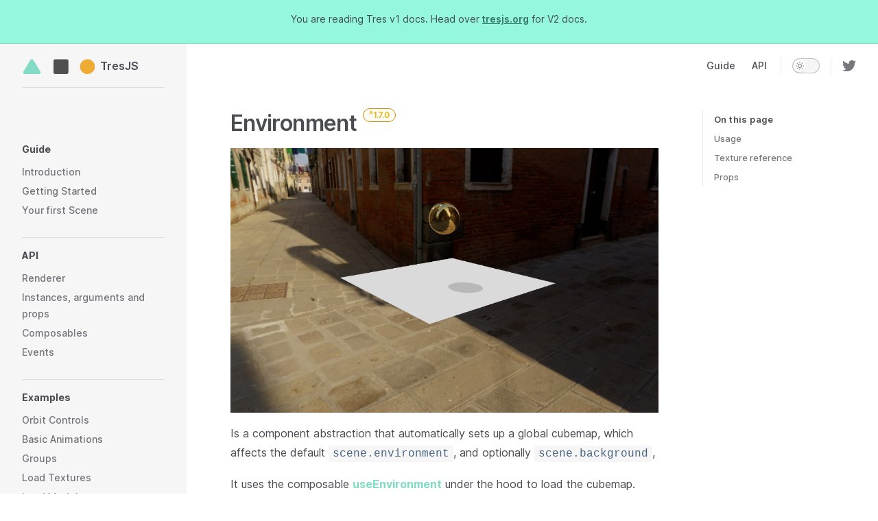

--- FILE ---
content_type: text/html; charset=UTF-8
request_url: https://v1.tresjs.org/cientos/abstractions/environment
body_size: 5852
content:
<!DOCTYPE html>
<html lang="en-US" dir="ltr">
  <head>
    <meta charset="utf-8">
    <meta name="viewport" content="width=device-width,initial-scale=1">
    <title>Environment | TresJS</title>
    <meta name="description" content="Declarative ThreeJS using Vue Components">
    <link rel="preload stylesheet" href="/assets/style.313ccc36.css" as="style">
    <link rel="modulepreload" href="/assets/app.0d445847.js">
    <link rel="modulepreload" href="/assets/cientos_abstractions_environment.md.484ae654.lean.js">
    
    <link rel="icon" type="image/svg" href="/favicon.svg">
  <script id="check-dark-light">(()=>{const e=localStorage.getItem("vitepress-theme-appearance")||"",a=window.matchMedia("(prefers-color-scheme: dark)").matches;(!e||e==="auto"?a:e==="dark")&&document.documentElement.classList.add("dark")})();</script>
  </head>
  <body>
    <div id="app"><div class="Layout" data-v-230354d0><!--[--><div class="update-banner"> You are reading Tres v1 docs. Head over <a href="https://tresjs.org/">tresjs.org</a> for V2 docs. </div><!--]--><!--[--><span tabindex="-1" data-v-9cddc253></span><a href="#VPContent" class="VPSkipLink visually-hidden" data-v-9cddc253> Skip to content </a><!--]--><!----><header class="VPNav" data-v-230354d0 data-v-6d47a87b><div class="VPNavBar has-sidebar" data-v-6d47a87b data-v-80002dd1><div class="container" data-v-80002dd1><div class="title" data-v-80002dd1><div class="VPNavBarTitle has-sidebar" data-v-80002dd1 data-v-113650a1><a class="title" href="/" data-v-113650a1><!--[--><!--]--><!--[--><img class="VPImage logo" src="/logo.svg" alt data-v-c2032b85><!--]--><!--[-->TresJS<!--]--><!--[--><!--]--></a></div></div><div class="content" data-v-80002dd1><div class="curtain" data-v-80002dd1></div><!--[--><!--]--><!----><nav aria-labelledby="main-nav-aria-label" class="VPNavBarMenu menu" data-v-80002dd1 data-v-9053ec20><span id="main-nav-aria-label" class="visually-hidden" data-v-9053ec20>Main Navigation</span><!--[--><!--[--><a class="VPLink link VPNavBarMenuLink" href="/guide/" data-v-9053ec20 data-v-ffdc1a90 data-v-b03262b4><!--[-->Guide<!--]--><!----></a><!--]--><!--[--><a class='VPLink link VPNavBarMenuLink' data-v-9053ec20 data-v-b03262b4 data-v-ffdc1a90 href='/api/renderer'><!--[-->API<!--]--><!----></a><!--]--><!--]--></nav><!----><div class="VPNavBarAppearance appearance" data-v-80002dd1 data-v-e73dcb39><button class="VPSwitch VPSwitchAppearance" type="button" role="switch" aria-label="toggle dark mode" aria-checked="false" data-v-e73dcb39 data-v-5f3153a9 data-v-15153f05><span class="check" data-v-15153f05><span class="icon" data-v-15153f05><!--[--><svg xmlns="http://www.w3.org/2000/svg" aria-hidden="true" focusable="false" viewbox="0 0 24 24" class="sun" data-v-5f3153a9><path d="M12,18c-3.3,0-6-2.7-6-6s2.7-6,6-6s6,2.7,6,6S15.3,18,12,18zM12,8c-2.2,0-4,1.8-4,4c0,2.2,1.8,4,4,4c2.2,0,4-1.8,4-4C16,9.8,14.2,8,12,8z"></path><path d="M12,4c-0.6,0-1-0.4-1-1V1c0-0.6,0.4-1,1-1s1,0.4,1,1v2C13,3.6,12.6,4,12,4z"></path><path d="M12,24c-0.6,0-1-0.4-1-1v-2c0-0.6,0.4-1,1-1s1,0.4,1,1v2C13,23.6,12.6,24,12,24z"></path><path d="M5.6,6.6c-0.3,0-0.5-0.1-0.7-0.3L3.5,4.9c-0.4-0.4-0.4-1,0-1.4s1-0.4,1.4,0l1.4,1.4c0.4,0.4,0.4,1,0,1.4C6.2,6.5,5.9,6.6,5.6,6.6z"></path><path d="M19.8,20.8c-0.3,0-0.5-0.1-0.7-0.3l-1.4-1.4c-0.4-0.4-0.4-1,0-1.4s1-0.4,1.4,0l1.4,1.4c0.4,0.4,0.4,1,0,1.4C20.3,20.7,20,20.8,19.8,20.8z"></path><path d="M3,13H1c-0.6,0-1-0.4-1-1s0.4-1,1-1h2c0.6,0,1,0.4,1,1S3.6,13,3,13z"></path><path d="M23,13h-2c-0.6,0-1-0.4-1-1s0.4-1,1-1h2c0.6,0,1,0.4,1,1S23.6,13,23,13z"></path><path d="M4.2,20.8c-0.3,0-0.5-0.1-0.7-0.3c-0.4-0.4-0.4-1,0-1.4l1.4-1.4c0.4-0.4,1-0.4,1.4,0s0.4,1,0,1.4l-1.4,1.4C4.7,20.7,4.5,20.8,4.2,20.8z"></path><path d="M18.4,6.6c-0.3,0-0.5-0.1-0.7-0.3c-0.4-0.4-0.4-1,0-1.4l1.4-1.4c0.4-0.4,1-0.4,1.4,0s0.4,1,0,1.4l-1.4,1.4C18.9,6.5,18.6,6.6,18.4,6.6z"></path></svg><svg xmlns="http://www.w3.org/2000/svg" aria-hidden="true" focusable="false" viewbox="0 0 24 24" class="moon" data-v-5f3153a9><path d="M12.1,22c-0.3,0-0.6,0-0.9,0c-5.5-0.5-9.5-5.4-9-10.9c0.4-4.8,4.2-8.6,9-9c0.4,0,0.8,0.2,1,0.5c0.2,0.3,0.2,0.8-0.1,1.1c-2,2.7-1.4,6.4,1.3,8.4c2.1,1.6,5,1.6,7.1,0c0.3-0.2,0.7-0.3,1.1-0.1c0.3,0.2,0.5,0.6,0.5,1c-0.2,2.7-1.5,5.1-3.6,6.8C16.6,21.2,14.4,22,12.1,22zM9.3,4.4c-2.9,1-5,3.6-5.2,6.8c-0.4,4.4,2.8,8.3,7.2,8.7c2.1,0.2,4.2-0.4,5.8-1.8c1.1-0.9,1.9-2.1,2.4-3.4c-2.5,0.9-5.3,0.5-7.5-1.1C9.2,11.4,8.1,7.7,9.3,4.4z"></path></svg><!--]--></span></span></button></div><div class="VPSocialLinks VPNavBarSocialLinks social-links" data-v-80002dd1 data-v-a3409b17 data-v-be9db6d2><!--[--><a class="VPSocialLink" href="https://twitter.com/alvarosabu" target="_blank" rel="noopener" data-v-be9db6d2 data-v-1bc19b70><svg role="img" viewBox="0 0 24 24" xmlns="http://www.w3.org/2000/svg"><title>Twitter</title><path d="M23.953 4.57a10 10 0 01-2.825.775 4.958 4.958 0 002.163-2.723c-.951.555-2.005.959-3.127 1.184a4.92 4.92 0 00-8.384 4.482C7.69 8.095 4.067 6.13 1.64 3.162a4.822 4.822 0 00-.666 2.475c0 1.71.87 3.213 2.188 4.096a4.904 4.904 0 01-2.228-.616v.06a4.923 4.923 0 003.946 4.827 4.996 4.996 0 01-2.212.085 4.936 4.936 0 004.604 3.417 9.867 9.867 0 01-6.102 2.105c-.39 0-.779-.023-1.17-.067a13.995 13.995 0 007.557 2.209c9.053 0 13.998-7.496 13.998-13.985 0-.21 0-.42-.015-.63A9.935 9.935 0 0024 4.59z"/></svg></a><!--]--></div><div class="VPFlyout VPNavBarExtra extra" data-v-80002dd1 data-v-b2c7c6ac data-v-972954b3><button type="button" class="button" aria-haspopup="true" aria-expanded="false" aria-label="extra navigation" data-v-972954b3><svg xmlns="http://www.w3.org/2000/svg" aria-hidden="true" focusable="false" viewbox="0 0 24 24" class="icon" data-v-972954b3><circle cx="12" cy="12" r="2"></circle><circle cx="19" cy="12" r="2"></circle><circle cx="5" cy="12" r="2"></circle></svg></button><div class="menu" data-v-972954b3><div class="VPMenu" data-v-972954b3 data-v-d9120cbf><!----><!--[--><!--[--><!----><div class="group" data-v-b2c7c6ac><div class="item appearance" data-v-b2c7c6ac><p class="label" data-v-b2c7c6ac>Appearance</p><div class="appearance-action" data-v-b2c7c6ac><button class="VPSwitch VPSwitchAppearance" type="button" role="switch" aria-label="toggle dark mode" aria-checked="false" data-v-b2c7c6ac data-v-5f3153a9 data-v-15153f05><span class="check" data-v-15153f05><span class="icon" data-v-15153f05><!--[--><svg xmlns="http://www.w3.org/2000/svg" aria-hidden="true" focusable="false" viewbox="0 0 24 24" class="sun" data-v-5f3153a9><path d="M12,18c-3.3,0-6-2.7-6-6s2.7-6,6-6s6,2.7,6,6S15.3,18,12,18zM12,8c-2.2,0-4,1.8-4,4c0,2.2,1.8,4,4,4c2.2,0,4-1.8,4-4C16,9.8,14.2,8,12,8z"></path><path d="M12,4c-0.6,0-1-0.4-1-1V1c0-0.6,0.4-1,1-1s1,0.4,1,1v2C13,3.6,12.6,4,12,4z"></path><path d="M12,24c-0.6,0-1-0.4-1-1v-2c0-0.6,0.4-1,1-1s1,0.4,1,1v2C13,23.6,12.6,24,12,24z"></path><path d="M5.6,6.6c-0.3,0-0.5-0.1-0.7-0.3L3.5,4.9c-0.4-0.4-0.4-1,0-1.4s1-0.4,1.4,0l1.4,1.4c0.4,0.4,0.4,1,0,1.4C6.2,6.5,5.9,6.6,5.6,6.6z"></path><path d="M19.8,20.8c-0.3,0-0.5-0.1-0.7-0.3l-1.4-1.4c-0.4-0.4-0.4-1,0-1.4s1-0.4,1.4,0l1.4,1.4c0.4,0.4,0.4,1,0,1.4C20.3,20.7,20,20.8,19.8,20.8z"></path><path d="M3,13H1c-0.6,0-1-0.4-1-1s0.4-1,1-1h2c0.6,0,1,0.4,1,1S3.6,13,3,13z"></path><path d="M23,13h-2c-0.6,0-1-0.4-1-1s0.4-1,1-1h2c0.6,0,1,0.4,1,1S23.6,13,23,13z"></path><path d="M4.2,20.8c-0.3,0-0.5-0.1-0.7-0.3c-0.4-0.4-0.4-1,0-1.4l1.4-1.4c0.4-0.4,1-0.4,1.4,0s0.4,1,0,1.4l-1.4,1.4C4.7,20.7,4.5,20.8,4.2,20.8z"></path><path d="M18.4,6.6c-0.3,0-0.5-0.1-0.7-0.3c-0.4-0.4-0.4-1,0-1.4l1.4-1.4c0.4-0.4,1-0.4,1.4,0s0.4,1,0,1.4l-1.4,1.4C18.9,6.5,18.6,6.6,18.4,6.6z"></path></svg><svg xmlns="http://www.w3.org/2000/svg" aria-hidden="true" focusable="false" viewbox="0 0 24 24" class="moon" data-v-5f3153a9><path d="M12.1,22c-0.3,0-0.6,0-0.9,0c-5.5-0.5-9.5-5.4-9-10.9c0.4-4.8,4.2-8.6,9-9c0.4,0,0.8,0.2,1,0.5c0.2,0.3,0.2,0.8-0.1,1.1c-2,2.7-1.4,6.4,1.3,8.4c2.1,1.6,5,1.6,7.1,0c0.3-0.2,0.7-0.3,1.1-0.1c0.3,0.2,0.5,0.6,0.5,1c-0.2,2.7-1.5,5.1-3.6,6.8C16.6,21.2,14.4,22,12.1,22zM9.3,4.4c-2.9,1-5,3.6-5.2,6.8c-0.4,4.4,2.8,8.3,7.2,8.7c2.1,0.2,4.2-0.4,5.8-1.8c1.1-0.9,1.9-2.1,2.4-3.4c-2.5,0.9-5.3,0.5-7.5-1.1C9.2,11.4,8.1,7.7,9.3,4.4z"></path></svg><!--]--></span></span></button></div></div></div><div class="group" data-v-b2c7c6ac><div class="item social-links" data-v-b2c7c6ac><div class="VPSocialLinks social-links-list" data-v-b2c7c6ac data-v-be9db6d2><!--[--><a class="VPSocialLink" href="https://twitter.com/alvarosabu" target="_blank" rel="noopener" data-v-be9db6d2 data-v-1bc19b70><svg role="img" viewBox="0 0 24 24" xmlns="http://www.w3.org/2000/svg"><title>Twitter</title><path d="M23.953 4.57a10 10 0 01-2.825.775 4.958 4.958 0 002.163-2.723c-.951.555-2.005.959-3.127 1.184a4.92 4.92 0 00-8.384 4.482C7.69 8.095 4.067 6.13 1.64 3.162a4.822 4.822 0 00-.666 2.475c0 1.71.87 3.213 2.188 4.096a4.904 4.904 0 01-2.228-.616v.06a4.923 4.923 0 003.946 4.827 4.996 4.996 0 01-2.212.085 4.936 4.936 0 004.604 3.417 9.867 9.867 0 01-6.102 2.105c-.39 0-.779-.023-1.17-.067a13.995 13.995 0 007.557 2.209c9.053 0 13.998-7.496 13.998-13.985 0-.21 0-.42-.015-.63A9.935 9.935 0 0024 4.59z"/></svg></a><!--]--></div></div></div><!--]--><!--]--></div></div></div><!--[--><!--]--><button type="button" class="VPNavBarHamburger hamburger" aria-label="mobile navigation" aria-expanded="false" aria-controls="VPNavScreen" data-v-80002dd1 data-v-9accada2><span class="container" data-v-9accada2><span class="top" data-v-9accada2></span><span class="middle" data-v-9accada2></span><span class="bottom" data-v-9accada2></span></span></button></div></div></div><!----></header><div class="VPLocalNav" data-v-230354d0 data-v-ea2f140e><button class="menu" aria-expanded="false" aria-controls="VPSidebarNav" data-v-ea2f140e><svg xmlns="http://www.w3.org/2000/svg" aria-hidden="true" focusable="false" viewbox="0 0 24 24" class="menu-icon" data-v-ea2f140e><path d="M17,11H3c-0.6,0-1-0.4-1-1s0.4-1,1-1h14c0.6,0,1,0.4,1,1S17.6,11,17,11z"></path><path d="M21,7H3C2.4,7,2,6.6,2,6s0.4-1,1-1h18c0.6,0,1,0.4,1,1S21.6,7,21,7z"></path><path d="M21,15H3c-0.6,0-1-0.4-1-1s0.4-1,1-1h18c0.6,0,1,0.4,1,1S21.6,15,21,15z"></path><path d="M17,19H3c-0.6,0-1-0.4-1-1s0.4-1,1-1h14c0.6,0,1,0.4,1,1S17.6,19,17,19z"></path></svg><span class="menu-text" data-v-ea2f140e>Menu</span></button><a class="top-link" href="#" data-v-ea2f140e>Return to top</a></div><aside class="VPSidebar" data-v-230354d0 data-v-afd0b928><nav class="nav" id="VPSidebarNav" aria-labelledby="sidebar-aria-label" tabindex="-1" data-v-afd0b928><span class="visually-hidden" id="sidebar-aria-label" data-v-afd0b928> Sidebar Navigation </span><!--[--><!--]--><!--[--><div class="group" data-v-afd0b928><section class="VPSidebarGroup" data-v-afd0b928 data-v-82193dfb><div class="title" data-v-82193dfb><h2 class="title-text" data-v-82193dfb>Guide</h2><div class="action" data-v-82193dfb><svg xmlns="http://www.w3.org/2000/svg" xmlns:xlink="http://www.w3.org/1999/xlink" viewbox="0 0 24 24" class="icon minus" data-v-82193dfb><path d="M19,2H5C3.3,2,2,3.3,2,5v14c0,1.7,1.3,3,3,3h14c1.7,0,3-1.3,3-3V5C22,3.3,20.7,2,19,2zM20,19c0,0.6-0.4,1-1,1H5c-0.6,0-1-0.4-1-1V5c0-0.6,0.4-1,1-1h14c0.6,0,1,0.4,1,1V19z"></path><path d="M16,11H8c-0.6,0-1,0.4-1,1s0.4,1,1,1h8c0.6,0,1-0.4,1-1S16.6,11,16,11z"></path></svg><svg version="1.1" xmlns="http://www.w3.org/2000/svg" viewbox="0 0 24 24" class="icon plus" data-v-82193dfb><path d="M19,2H5C3.3,2,2,3.3,2,5v14c0,1.7,1.3,3,3,3h14c1.7,0,3-1.3,3-3V5C22,3.3,20.7,2,19,2z M20,19c0,0.6-0.4,1-1,1H5c-0.6,0-1-0.4-1-1V5c0-0.6,0.4-1,1-1h14c0.6,0,1,0.4,1,1V19z"></path><path d="M16,11h-3V8c0-0.6-0.4-1-1-1s-1,0.4-1,1v3H8c-0.6,0-1,0.4-1,1s0.4,1,1,1h3v3c0,0.6,0.4,1,1,1s1-0.4,1-1v-3h3c0.6,0,1-0.4,1-1S16.6,11,16,11z"></path></svg></div></div><div class="items" data-v-82193dfb><!--[--><!--[--><a class="VPLink link link" href="/guide/" style="padding-left:0px;" tabindex="-1" data-v-d4447b68 data-v-b03262b4><!--[--><span class="link-text" data-v-d4447b68>Introduction</span><!--]--><!----></a><!----><!--]--><!--[--><a class='VPLink link link' data-v-b03262b4 data-v-d4447b68 href='/guide/getting-started' style='padding-left:0px;' tabindex='-1'><!--[--><span class="link-text" data-v-d4447b68>Getting Started</span><!--]--><!----></a><!----><!--]--><!--[--><a class='VPLink link link' data-v-b03262b4 data-v-d4447b68 href='/guide/your-first-scene' style='padding-left:0px;' tabindex='-1'><!--[--><span class="link-text" data-v-d4447b68>Your first Scene</span><!--]--><!----></a><!----><!--]--><!--]--></div></section></div><div class="group" data-v-afd0b928><section class="VPSidebarGroup" data-v-afd0b928 data-v-82193dfb><div class="title" data-v-82193dfb><h2 class="title-text" data-v-82193dfb>API</h2><div class="action" data-v-82193dfb><svg xmlns="http://www.w3.org/2000/svg" xmlns:xlink="http://www.w3.org/1999/xlink" viewbox="0 0 24 24" class="icon minus" data-v-82193dfb><path d="M19,2H5C3.3,2,2,3.3,2,5v14c0,1.7,1.3,3,3,3h14c1.7,0,3-1.3,3-3V5C22,3.3,20.7,2,19,2zM20,19c0,0.6-0.4,1-1,1H5c-0.6,0-1-0.4-1-1V5c0-0.6,0.4-1,1-1h14c0.6,0,1,0.4,1,1V19z"></path><path d="M16,11H8c-0.6,0-1,0.4-1,1s0.4,1,1,1h8c0.6,0,1-0.4,1-1S16.6,11,16,11z"></path></svg><svg version="1.1" xmlns="http://www.w3.org/2000/svg" viewbox="0 0 24 24" class="icon plus" data-v-82193dfb><path d="M19,2H5C3.3,2,2,3.3,2,5v14c0,1.7,1.3,3,3,3h14c1.7,0,3-1.3,3-3V5C22,3.3,20.7,2,19,2z M20,19c0,0.6-0.4,1-1,1H5c-0.6,0-1-0.4-1-1V5c0-0.6,0.4-1,1-1h14c0.6,0,1,0.4,1,1V19z"></path><path d="M16,11h-3V8c0-0.6-0.4-1-1-1s-1,0.4-1,1v3H8c-0.6,0-1,0.4-1,1s0.4,1,1,1h3v3c0,0.6,0.4,1,1,1s1-0.4,1-1v-3h3c0.6,0,1-0.4,1-1S16.6,11,16,11z"></path></svg></div></div><div class="items" data-v-82193dfb><!--[--><!--[--><a class='VPLink link link' data-v-b03262b4 data-v-d4447b68 href='/api/renderer' style='padding-left:0px;' tabindex='-1'><!--[--><span class="link-text" data-v-d4447b68>Renderer</span><!--]--><!----></a><!----><!--]--><!--[--><a class='VPLink link link' data-v-b03262b4 data-v-d4447b68 href='/api/instances-arguments-and-props' style='padding-left:0px;' tabindex='-1'><!--[--><span class="link-text" data-v-d4447b68>Instances, arguments and props</span><!--]--><!----></a><!----><!--]--><!--[--><a class='VPLink link link' data-v-b03262b4 data-v-d4447b68 href='/api/composables' style='padding-left:0px;' tabindex='-1'><!--[--><span class="link-text" data-v-d4447b68>Composables</span><!--]--><!----></a><!----><!--]--><!--[--><a class='VPLink link link' data-v-b03262b4 data-v-d4447b68 href='/api/events' style='padding-left:0px;' tabindex='-1'><!--[--><span class="link-text" data-v-d4447b68>Events</span><!--]--><!----></a><!----><!--]--><!--]--></div></section></div><div class="group" data-v-afd0b928><section class="VPSidebarGroup" data-v-afd0b928 data-v-82193dfb><div class="title" data-v-82193dfb><h2 class="title-text" data-v-82193dfb>Examples</h2><div class="action" data-v-82193dfb><svg xmlns="http://www.w3.org/2000/svg" xmlns:xlink="http://www.w3.org/1999/xlink" viewbox="0 0 24 24" class="icon minus" data-v-82193dfb><path d="M19,2H5C3.3,2,2,3.3,2,5v14c0,1.7,1.3,3,3,3h14c1.7,0,3-1.3,3-3V5C22,3.3,20.7,2,19,2zM20,19c0,0.6-0.4,1-1,1H5c-0.6,0-1-0.4-1-1V5c0-0.6,0.4-1,1-1h14c0.6,0,1,0.4,1,1V19z"></path><path d="M16,11H8c-0.6,0-1,0.4-1,1s0.4,1,1,1h8c0.6,0,1-0.4,1-1S16.6,11,16,11z"></path></svg><svg version="1.1" xmlns="http://www.w3.org/2000/svg" viewbox="0 0 24 24" class="icon plus" data-v-82193dfb><path d="M19,2H5C3.3,2,2,3.3,2,5v14c0,1.7,1.3,3,3,3h14c1.7,0,3-1.3,3-3V5C22,3.3,20.7,2,19,2z M20,19c0,0.6-0.4,1-1,1H5c-0.6,0-1-0.4-1-1V5c0-0.6,0.4-1,1-1h14c0.6,0,1,0.4,1,1V19z"></path><path d="M16,11h-3V8c0-0.6-0.4-1-1-1s-1,0.4-1,1v3H8c-0.6,0-1,0.4-1,1s0.4,1,1,1h3v3c0,0.6,0.4,1,1,1s1-0.4,1-1v-3h3c0.6,0,1-0.4,1-1S16.6,11,16,11z"></path></svg></div></div><div class="items" data-v-82193dfb><!--[--><!--[--><a class='VPLink link link' data-v-b03262b4 data-v-d4447b68 href='/examples/orbit-controls' style='padding-left:0px;' tabindex='-1'><!--[--><span class="link-text" data-v-d4447b68>Orbit Controls</span><!--]--><!----></a><!----><!--]--><!--[--><a class='VPLink link link' data-v-b03262b4 data-v-d4447b68 href='/examples/basic-animations' style='padding-left:0px;' tabindex='-1'><!--[--><span class="link-text" data-v-d4447b68>Basic Animations</span><!--]--><!----></a><!----><!--]--><!--[--><a class='VPLink link link' data-v-b03262b4 data-v-d4447b68 href='/examples/groups' style='padding-left:0px;' tabindex='-1'><!--[--><span class="link-text" data-v-d4447b68>Groups</span><!--]--><!----></a><!----><!--]--><!--[--><a class='VPLink link link' data-v-b03262b4 data-v-d4447b68 href='/examples/load-textures' style='padding-left:0px;' tabindex='-1'><!--[--><span class="link-text" data-v-d4447b68>Load Textures</span><!--]--><!----></a><!----><!--]--><!--[--><a class='VPLink link link' data-v-b03262b4 data-v-d4447b68 href='/examples/load-models' style='padding-left:0px;' tabindex='-1'><!--[--><span class="link-text" data-v-d4447b68>Load Models</span><!--]--><!----></a><!----><!--]--><!--[--><a class='VPLink link link' data-v-b03262b4 data-v-d4447b68 href='/examples/text-3d' style='padding-left:0px;' tabindex='-1'><!--[--><span class="link-text" data-v-d4447b68>Load Text</span><!--]--><!----></a><!----><!--]--><!--]--></div></section></div><div class="group" data-v-afd0b928><section class="VPSidebarGroup" data-v-afd0b928 data-v-82193dfb><div class="title" data-v-82193dfb><h2 class="title-text" data-v-82193dfb>Advanced</h2><div class="action" data-v-82193dfb><svg xmlns="http://www.w3.org/2000/svg" xmlns:xlink="http://www.w3.org/1999/xlink" viewbox="0 0 24 24" class="icon minus" data-v-82193dfb><path d="M19,2H5C3.3,2,2,3.3,2,5v14c0,1.7,1.3,3,3,3h14c1.7,0,3-1.3,3-3V5C22,3.3,20.7,2,19,2zM20,19c0,0.6-0.4,1-1,1H5c-0.6,0-1-0.4-1-1V5c0-0.6,0.4-1,1-1h14c0.6,0,1,0.4,1,1V19z"></path><path d="M16,11H8c-0.6,0-1,0.4-1,1s0.4,1,1,1h8c0.6,0,1-0.4,1-1S16.6,11,16,11z"></path></svg><svg version="1.1" xmlns="http://www.w3.org/2000/svg" viewbox="0 0 24 24" class="icon plus" data-v-82193dfb><path d="M19,2H5C3.3,2,2,3.3,2,5v14c0,1.7,1.3,3,3,3h14c1.7,0,3-1.3,3-3V5C22,3.3,20.7,2,19,2z M20,19c0,0.6-0.4,1-1,1H5c-0.6,0-1-0.4-1-1V5c0-0.6,0.4-1,1-1h14c0.6,0,1,0.4,1,1V19z"></path><path d="M16,11h-3V8c0-0.6-0.4-1-1-1s-1,0.4-1,1v3H8c-0.6,0-1,0.4-1,1s0.4,1,1,1h3v3c0,0.6,0.4,1,1,1s1-0.4,1-1v-3h3c0.6,0,1-0.4,1-1S16.6,11,16,11z"></path></svg></div></div><div class="items" data-v-82193dfb><!--[--><!--[--><a class='VPLink link link' data-v-b03262b4 data-v-d4447b68 href='/advanced/extending' style='padding-left:0px;' tabindex='-1'><!--[--><span class="link-text" data-v-d4447b68>Extending</span><!--]--><!----></a><!----><!--]--><!--[--><a class='VPLink link link' data-v-b03262b4 data-v-d4447b68 href='/advanced/caveats' style='padding-left:0px;' tabindex='-1'><!--[--><span class="link-text" data-v-d4447b68>Caveats</span><!--]--><!----></a><!----><!--]--><!--]--></div></section></div><div class="group" data-v-afd0b928><section class="VPSidebarGroup collapsible" data-v-afd0b928 data-v-82193dfb><div class="title" role="button" data-v-82193dfb><h2 class="title-text" data-v-82193dfb>Cientos 💛</h2><div class="action" data-v-82193dfb><svg xmlns="http://www.w3.org/2000/svg" xmlns:xlink="http://www.w3.org/1999/xlink" viewbox="0 0 24 24" class="icon minus" data-v-82193dfb><path d="M19,2H5C3.3,2,2,3.3,2,5v14c0,1.7,1.3,3,3,3h14c1.7,0,3-1.3,3-3V5C22,3.3,20.7,2,19,2zM20,19c0,0.6-0.4,1-1,1H5c-0.6,0-1-0.4-1-1V5c0-0.6,0.4-1,1-1h14c0.6,0,1,0.4,1,1V19z"></path><path d="M16,11H8c-0.6,0-1,0.4-1,1s0.4,1,1,1h8c0.6,0,1-0.4,1-1S16.6,11,16,11z"></path></svg><svg version="1.1" xmlns="http://www.w3.org/2000/svg" viewbox="0 0 24 24" class="icon plus" data-v-82193dfb><path d="M19,2H5C3.3,2,2,3.3,2,5v14c0,1.7,1.3,3,3,3h14c1.7,0,3-1.3,3-3V5C22,3.3,20.7,2,19,2z M20,19c0,0.6-0.4,1-1,1H5c-0.6,0-1-0.4-1-1V5c0-0.6,0.4-1,1-1h14c0.6,0,1,0.4,1,1V19z"></path><path d="M16,11h-3V8c0-0.6-0.4-1-1-1s-1,0.4-1,1v3H8c-0.6,0-1,0.4-1,1s0.4,1,1,1h3v3c0,0.6,0.4,1,1,1s1-0.4,1-1v-3h3c0.6,0,1-0.4,1-1S16.6,11,16,11z"></path></svg></div></div><div class="items" data-v-82193dfb><!--[--><!--[--><a class="VPLink link link" href="/cientos/" style="padding-left:0px;" tabindex="-1" data-v-d4447b68 data-v-b03262b4><!--[--><span class="link-text" data-v-d4447b68>Introduction</span><!--]--><!----></a><!----><!--]--><!--[--><span class="VPLink link" style="padding-left:0px;" tabindex="-1" data-v-d4447b68 data-v-b03262b4><!--[--><span class="link-text" data-v-d4447b68>Abstractions</span><!--]--><!----></span><!--[--><!--[--><a class='VPLink link link' data-v-b03262b4 data-v-d4447b68 href='/cientos/abstractions/text-3d' style='padding-left:16px;' tabindex='-1'><!--[--><span class="link-text light" data-v-d4447b68>Text3D</span><!--]--><!----></a><!----><!--]--><!--[--><a class='VPLink link link' data-v-b03262b4 data-v-d4447b68 href='/cientos/abstractions/use-animations' style='padding-left:16px;' tabindex='-1'><!--[--><span class="link-text light" data-v-d4447b68>useAnimations</span><!--]--><!----></a><!----><!--]--><!--[--><a class='VPLink link link active' data-v-b03262b4 data-v-d4447b68 href='/cientos/abstractions/environment' style='padding-left:16px;' tabindex='-1'><!--[--><span class="link-text light" data-v-d4447b68>Environment</span><!--]--><!----></a><!----><!--]--><!--[--><a class='VPLink link link' data-v-b03262b4 data-v-d4447b68 href='/cientos/abstractions/use-environment' style='padding-left:16px;' tabindex='-1'><!--[--><span class="link-text light" data-v-d4447b68>useEnvironment</span><!--]--><!----></a><!----><!--]--><!--[--><a class='VPLink link link' data-v-b03262b4 data-v-d4447b68 href='/cientos/abstractions/pam-camera-mouse' style='padding-left:16px;' tabindex='-1'><!--[--><span class="link-text light" data-v-d4447b68>usePamMouse</span><!--]--><!----></a><!----><!--]--><!--]--><!--]--><!--[--><span class="VPLink link" style="padding-left:0px;" tabindex="-1" data-v-d4447b68 data-v-b03262b4><!--[--><span class="link-text" data-v-d4447b68>Controls</span><!--]--><!----></span><!--[--><!--[--><a class='VPLink link link' data-v-b03262b4 data-v-d4447b68 href='/cientos/controls/orbit-controls' style='padding-left:16px;' tabindex='-1'><!--[--><span class="link-text light" data-v-d4447b68>OrbitControls</span><!--]--><!----></a><!----><!--]--><!--[--><a class='VPLink link link' data-v-b03262b4 data-v-d4447b68 href='/cientos/controls/transform-controls' style='padding-left:16px;' tabindex='-1'><!--[--><span class="link-text light" data-v-d4447b68>TransformControls</span><!--]--><!----></a><!----><!--]--><!--]--><!--]--><!--[--><span class="VPLink link" style="padding-left:0px;" tabindex="-1" data-v-d4447b68 data-v-b03262b4><!--[--><span class="link-text" data-v-d4447b68>Loaders</span><!--]--><!----></span><!--[--><!--[--><a class='VPLink link link' data-v-b03262b4 data-v-d4447b68 href='/cientos/loaders/use-gltf' style='padding-left:16px;' tabindex='-1'><!--[--><span class="link-text light" data-v-d4447b68>useGLTF</span><!--]--><!----></a><!----><!--]--><!--[--><a class='VPLink link link' data-v-b03262b4 data-v-d4447b68 href='/cientos/loaders/gltf-model' style='padding-left:16px;' tabindex='-1'><!--[--><span class="link-text light" data-v-d4447b68>GLTFModel</span><!--]--><!----></a><!----><!--]--><!--[--><a class='VPLink link link' data-v-b03262b4 data-v-d4447b68 href='/cientos/loaders/use-fbx' style='padding-left:16px;' tabindex='-1'><!--[--><span class="link-text light" data-v-d4447b68>useFBX</span><!--]--><!----></a><!----><!--]--><!--[--><a class='VPLink link link' data-v-b03262b4 data-v-d4447b68 href='/cientos/loaders/fbx-model' style='padding-left:16px;' tabindex='-1'><!--[--><span class="link-text light" data-v-d4447b68>FBXModel</span><!--]--><!----></a><!----><!--]--><!--]--><!--]--><!--[--><span class="VPLink link" style="padding-left:0px;" tabindex="-1" data-v-d4447b68 data-v-b03262b4><!--[--><span class="link-text" data-v-d4447b68>Shapes</span><!--]--><!----></span><!--[--><!--[--><a class='VPLink link link' data-v-b03262b4 data-v-d4447b68 href='/cientos/shapes/box' style='padding-left:16px;' tabindex='-1'><!--[--><span class="link-text light" data-v-d4447b68>Box</span><!--]--><!----></a><!----><!--]--><!--[--><a class='VPLink link link' data-v-b03262b4 data-v-d4447b68 href='/cientos/shapes/circle' style='padding-left:16px;' tabindex='-1'><!--[--><span class="link-text light" data-v-d4447b68>Circle</span><!--]--><!----></a><!----><!--]--><!--[--><a class='VPLink link link' data-v-b03262b4 data-v-d4447b68 href='/cientos/shapes/cone' style='padding-left:16px;' tabindex='-1'><!--[--><span class="link-text light" data-v-d4447b68>Cone</span><!--]--><!----></a><!----><!--]--><!--[--><a class='VPLink link link' data-v-b03262b4 data-v-d4447b68 href='/cientos/shapes/dodecahedron' style='padding-left:16px;' tabindex='-1'><!--[--><span class="link-text light" data-v-d4447b68>Dodecahedron</span><!--]--><!----></a><!----><!--]--><!--[--><a class='VPLink link link' data-v-b03262b4 data-v-d4447b68 href='/cientos/shapes/icosahedron' style='padding-left:16px;' tabindex='-1'><!--[--><span class="link-text light" data-v-d4447b68>Icosahedron</span><!--]--><!----></a><!----><!--]--><!--[--><a class='VPLink link link' data-v-b03262b4 data-v-d4447b68 href='/cientos/shapes/octahedron' style='padding-left:16px;' tabindex='-1'><!--[--><span class="link-text light" data-v-d4447b68>Octahedron</span><!--]--><!----></a><!----><!--]--><!--[--><a class='VPLink link link' data-v-b03262b4 data-v-d4447b68 href='/cientos/shapes/plane' style='padding-left:16px;' tabindex='-1'><!--[--><span class="link-text light" data-v-d4447b68>Plane</span><!--]--><!----></a><!----><!--]--><!--[--><a class='VPLink link link' data-v-b03262b4 data-v-d4447b68 href='/cientos/shapes/ring' style='padding-left:16px;' tabindex='-1'><!--[--><span class="link-text light" data-v-d4447b68>Ring</span><!--]--><!----></a><!----><!--]--><!--[--><a class='VPLink link link' data-v-b03262b4 data-v-d4447b68 href='/cientos/shapes/sphere' style='padding-left:16px;' tabindex='-1'><!--[--><span class="link-text light" data-v-d4447b68>Sphere</span><!--]--><!----></a><!----><!--]--><!--[--><a class='VPLink link link' data-v-b03262b4 data-v-d4447b68 href='/cientos/shapes/tetrahedron' style='padding-left:16px;' tabindex='-1'><!--[--><span class="link-text light" data-v-d4447b68>Tetrahedron</span><!--]--><!----></a><!----><!--]--><!--[--><a class='VPLink link link' data-v-b03262b4 data-v-d4447b68 href='/cientos/shapes/torus' style='padding-left:16px;' tabindex='-1'><!--[--><span class="link-text light" data-v-d4447b68>Torus</span><!--]--><!----></a><!----><!--]--><!--[--><a class='VPLink link link' data-v-b03262b4 data-v-d4447b68 href='/cientos/shapes/torus-knot' style='padding-left:16px;' tabindex='-1'><!--[--><span class="link-text light" data-v-d4447b68>TorusKnot</span><!--]--><!----></a><!----><!--]--><!--[--><a class='VPLink link link' data-v-b03262b4 data-v-d4447b68 href='/cientos/shapes/tube' style='padding-left:16px;' tabindex='-1'><!--[--><span class="link-text light" data-v-d4447b68>Tube</span><!--]--><!----></a><!----><!--]--><!--]--><!--]--><!--[--><span class="VPLink link" style="padding-left:0px;" tabindex="-1" data-v-d4447b68 data-v-b03262b4><!--[--><span class="link-text" data-v-d4447b68>Misc</span><!--]--><!----></span><!--[--><!--[--><a class='VPLink link link' data-v-b03262b4 data-v-d4447b68 href='/cientos/misc/use-tweakpane' style='padding-left:16px;' tabindex='-1'><!--[--><span class="link-text light" data-v-d4447b68>useTweakpane</span><!--]--><!----></a><!----><!--]--><!--]--><!--]--><!--]--></div></section></div><!--]--><!--[--><!--]--></nav></aside><div class="VPContent has-sidebar" id="VPContent" data-v-230354d0 data-v-d879f97d><div class="VPDoc has-sidebar has-aside" data-v-d879f97d data-v-88a8e94b><div class="container" data-v-88a8e94b><div class="aside" data-v-88a8e94b><div class="aside-curtain" data-v-88a8e94b></div><div class="aside-container" data-v-88a8e94b><div class="aside-content" data-v-88a8e94b><div class="VPDocAside" data-v-88a8e94b data-v-06f95eb7><!--[--><!--]--><!--[--><!--]--><div class="VPDocAsideOutline" data-v-06f95eb7 data-v-08145e93><div class="content" data-v-08145e93><div class="outline-marker" data-v-08145e93></div><div class="outline-title" data-v-08145e93>On this page</div><nav aria-labelledby="doc-outline-aria-label" data-v-08145e93><span class="visually-hidden" id="doc-outline-aria-label" data-v-08145e93> Table of Contents for current page </span><ul class="root" data-v-08145e93 data-v-cc9343c6><!--[--><!--]--></ul></nav></div></div><!--[--><!--]--><div class="spacer" data-v-06f95eb7></div><!--[--><!--]--><!----><!--[--><!--]--><!--[--><!--]--></div></div></div></div><div class="content" data-v-88a8e94b><div class="content-container" data-v-88a8e94b><!--[--><!--]--><main class="main" data-v-88a8e94b><div style="position:relative;" class="vp-doc _cientos_abstractions_environment" data-v-88a8e94b><div><h1 id="environment" tabindex="-1">Environment <span class="VPBadge warning" data-v-fb8c9544><!--[-->^1.7.0<!--]--></span> <a class="header-anchor" href="#environment" aria-hidden="true">#</a></h1><p><img src="/cientos/environment.png" alt="Environment"></p><p>Is a component abstraction that automatically sets up a global cubemap, which affects the default <code>scene.environment</code>, and optionally <code>scene.background</code>,</p><p>It uses the composable <a href='/cientos/abstractions/use-environment'>useEnvironment</a> under the hood to load the cubemap.</p><h2 id="usage" tabindex="-1">Usage <a class="header-anchor" href="#usage" aria-hidden="true">#</a></h2><div class="language-html"><button title="Copy Code" class="copy"></button><span class="lang">html</span><pre class="shiki material-palenight"><code><span class="line"><span style="color:#89DDFF;">&lt;</span><span style="color:#F07178;">Environment</span></span>
<span class="line"><span style="color:#89DDFF;">  </span><span style="color:#C792EA;">:files</span><span style="color:#89DDFF;">=</span><span style="color:#89DDFF;">&quot;</span><span style="color:#C3E88D;">[</span></span>
<span class="line"><span style="color:#C3E88D;">    &#39;/px.jpg&#39;,</span></span>
<span class="line"><span style="color:#C3E88D;">    &#39;/nx.jpg&#39;,</span></span>
<span class="line"><span style="color:#C3E88D;">    &#39;/py.jpg&#39;,</span></span>
<span class="line"><span style="color:#C3E88D;">    &#39;/ny.jpg&#39;,</span></span>
<span class="line"><span style="color:#C3E88D;">    &#39;/pz.jpg&#39;,</span></span>
<span class="line"><span style="color:#C3E88D;">    &#39;/nz.jpg&#39;</span></span>
<span class="line"><span style="color:#C3E88D;">]</span><span style="color:#89DDFF;">&quot;</span></span>
<span class="line"><span style="color:#89DDFF;">/&gt;</span></span>
<span class="line"></span></code></pre></div><p>You can also pass the <code>.hdr</code> file directly:</p><div class="language-html"><button title="Copy Code" class="copy"></button><span class="lang">html</span><pre class="shiki material-palenight"><code><span class="line"><span style="color:#89DDFF;">&lt;</span><span style="color:#F07178;">Environment</span><span style="color:#89DDFF;"> </span><span style="color:#C792EA;">files</span><span style="color:#89DDFF;">=</span><span style="color:#89DDFF;">&quot;</span><span style="color:#C3E88D;">/sunset.hdr</span><span style="color:#89DDFF;">&quot;</span><span style="color:#89DDFF;"> /&gt;</span></span>
<span class="line"></span></code></pre></div><p><img src="/cientos/envmaps.png" alt="Environment"></p><h2 id="texture-reference" tabindex="-1">Texture reference <a class="header-anchor" href="#texture-reference" aria-hidden="true">#</a></h2><p>You can access the model reference by pasing a <code>ref</code> to the <code>&lt;Environment /&gt;</code> prop and then using the method <code>getTexture()</code> to get the object.</p><div class="language-vue"><button title="Copy Code" class="copy"></button><span class="lang">vue</span><pre class="shiki material-palenight has-highlighted-lines"><code><span class="line"><span style="color:#89DDFF;">&lt;</span><span style="color:#F07178;">script</span><span style="color:#A6ACCD;"> </span><span style="color:#C792EA;">setup</span><span style="color:#A6ACCD;"> </span><span style="color:#C792EA;">lang</span><span style="color:#89DDFF;">=</span><span style="color:#89DDFF;">&quot;</span><span style="color:#C3E88D;">ts</span><span style="color:#89DDFF;">&quot;</span><span style="color:#89DDFF;">&gt;</span></span>
<span class="line"><span style="color:#89DDFF;font-style:italic;">import</span><span style="color:#A6ACCD;"> </span><span style="color:#89DDFF;">{</span><span style="color:#F07178;"> </span><span style="color:#A6ACCD;">Environment</span><span style="color:#F07178;"> </span><span style="color:#89DDFF;">}</span><span style="color:#A6ACCD;"> </span><span style="color:#89DDFF;font-style:italic;">from</span><span style="color:#A6ACCD;"> </span><span style="color:#89DDFF;">&#39;</span><span style="color:#C3E88D;">@tresjs/cientos</span><span style="color:#89DDFF;">&#39;</span></span>
<span class="line"></span>
<span class="line highlighted"><span style="color:#C792EA;">let</span><span style="color:#A6ACCD;"> envMap </span><span style="color:#89DDFF;">=</span><span style="color:#A6ACCD;"> </span><span style="color:#89DDFF;">null</span></span>
<span class="line"></span>
<span class="line highlighted"><span style="color:#C792EA;">const</span><span style="color:#A6ACCD;"> environmentTexture </span><span style="color:#89DDFF;">=</span><span style="color:#A6ACCD;"> </span><span style="color:#82AAFF;">shallowRef</span><span style="color:#A6ACCD;">()</span></span>
<span class="line"></span>
<span class="line"><span style="color:#82AAFF;">watch</span><span style="color:#A6ACCD;">(environmentTexture</span><span style="color:#89DDFF;">,</span><span style="color:#A6ACCD;"> </span><span style="color:#89DDFF;">({</span><span style="color:#A6ACCD;"> </span><span style="color:#A6ACCD;font-style:italic;">getTexture</span><span style="color:#A6ACCD;"> </span><span style="color:#89DDFF;">})</span><span style="color:#A6ACCD;"> </span><span style="color:#C792EA;">=&gt;</span><span style="color:#A6ACCD;"> </span><span style="color:#89DDFF;">{</span></span>
<span class="line highlighted"><span style="color:#F07178;">  </span><span style="color:#A6ACCD;">envMap</span><span style="color:#F07178;"> </span><span style="color:#89DDFF;">=</span><span style="color:#F07178;"> </span><span style="color:#82AAFF;">getTexture</span><span style="color:#F07178;">()</span></span>
<span class="line"><span style="color:#89DDFF;">}</span><span style="color:#A6ACCD;">)</span></span>
<span class="line"><span style="color:#89DDFF;">&lt;/</span><span style="color:#F07178;">script</span><span style="color:#89DDFF;">&gt;</span></span>
<span class="line"></span>
<span class="line"><span style="color:#89DDFF;">&lt;</span><span style="color:#F07178;">template</span><span style="color:#89DDFF;">&gt;</span></span>
<span class="line highlighted"><span style="color:#A6ACCD;">  </span><span style="color:#89DDFF;">&lt;</span><span style="color:#F07178;">Environment</span><span style="color:#89DDFF;"> </span><span style="color:#C792EA;">ref</span><span style="color:#89DDFF;">=</span><span style="color:#89DDFF;">&quot;</span><span style="color:#C3E88D;">environmentTexture</span><span style="color:#89DDFF;">&quot;</span><span style="color:#89DDFF;"> /&gt;</span></span>
<span class="line"><span style="color:#A6ACCD;">  </span><span style="color:#89DDFF;">&lt;</span><span style="color:#F07178;">TresMesh</span><span style="color:#89DDFF;">&gt;</span></span>
<span class="line"><span style="color:#A6ACCD;">    </span><span style="color:#89DDFF;">&lt;</span><span style="color:#F07178;">TresSphereGeometry</span><span style="color:#89DDFF;"> /&gt;</span></span>
<span class="line highlighted"><span style="color:#A6ACCD;">    </span><span style="color:#89DDFF;">&lt;</span><span style="color:#F07178;">TresMeshStandardMaterial</span><span style="color:#89DDFF;"> </span><span style="color:#C792EA;">:env-map</span><span style="color:#89DDFF;">=</span><span style="color:#89DDFF;">&quot;</span><span style="color:#C3E88D;">envMap</span><span style="color:#89DDFF;">&quot;</span><span style="color:#89DDFF;"> /&gt;</span></span>
<span class="line"><span style="color:#A6ACCD;">  </span><span style="color:#89DDFF;">&lt;/</span><span style="color:#F07178;">TresMesh</span><span style="color:#89DDFF;">&gt;</span></span>
<span class="line"><span style="color:#89DDFF;">&lt;/</span><span style="color:#F07178;">template</span><span style="color:#89DDFF;">&gt;</span></span>
<span class="line"></span></code></pre></div><h2 id="props" tabindex="-1">Props <a class="header-anchor" href="#props" aria-hidden="true">#</a></h2><table><thead><tr><th style="text-align:left;">Prop</th><th style="text-align:left;">Description</th><th>Default</th></tr></thead><tbody><tr><td style="text-align:left;"><code>files</code></td><td style="text-align:left;">Array of 6 urls to images, one for each side of the CubeTexture.</td><td><code>undefined</code></td></tr><tr><td style="text-align:left;"><code>path</code></td><td style="text-align:left;">Path to the environment map files.</td><td><code>undefined</code></td></tr><tr><td style="text-align:left;"><code>encoding</code></td><td style="text-align:left;">Encoding of the environment map.</td><td><code>sRGBEncoding</code> for an array of files and <code>LinearEncoding</code> for a single texture</td></tr><tr><td style="text-align:left;"><code>background</code></td><td style="text-align:left;">If <code>true</code>, the environment map will be used as the scene background.</td><td><code>false</code></td></tr><tr><td style="text-align:left;"><code>blur</code></td><td style="text-align:left;">Blur factor between 0 and 1. (only works with three 0.146 and up)</td><td>0</td></tr><tr><td style="text-align:left;"><code>preset</code></td><td style="text-align:left;">Preset environment map.</td><td><code>undefined</code></td></tr></tbody></table></div></div></main><!--[--><!--]--><footer class="VPDocFooter" data-v-88a8e94b data-v-a73aa6f4><!----><div class="prev-next" data-v-a73aa6f4><div class="pager" data-v-a73aa6f4><a class='pager-link prev' data-v-a73aa6f4 href='/cientos/abstractions/use-animations'><span class="desc" data-v-a73aa6f4>Previous page</span><span class="title" data-v-a73aa6f4>useAnimations</span></a></div><div class="has-prev pager" data-v-a73aa6f4><a class='pager-link next' data-v-a73aa6f4 href='/cientos/abstractions/use-environment'><span class="desc" data-v-a73aa6f4>Next page</span><span class="title" data-v-a73aa6f4>useEnvironment</span></a></div></div></footer><!--[--><!--]--></div></div></div></div></div><!----><!--[--><!--]--></div></div>
    <script>__VP_HASH_MAP__ = JSON.parse("{\"cientos_abstractions_use-environment.md\":\"dacda750\",\"cientos_loaders_fbx-model.md\":\"441503cd\",\"cientos_shapes_box.md\":\"ffb08d67\",\"cientos_loaders_use-gltf.md\":\"18f1afa4\",\"advanced_caveats.md\":\"2fd9a5e7\",\"cientos_abstractions_pam-camera-mouse.md\":\"f263a1a8\",\"api_renderer.md\":\"fd74702a\",\"api_composables.md\":\"bff3d0c9\",\"cientos_shapes_cone.md\":\"740a162d\",\"cientos_abstractions_use-animations.md\":\"e33cb34d\",\"cientos_abstractions_environment.md\":\"484ae654\",\"cientos_loaders_gltf-model.md\":\"9099a358\",\"api_events.md\":\"fc540f13\",\"advanced_extending.md\":\"d0399f3c\",\"cientos_abstractions_text-3d.md\":\"d01f6168\",\"cientos_shapes_plane.md\":\"7679c1e3\",\"cientos_index.md\":\"ffa7d3e0\",\"cientos_misc_use-tweakpane.md\":\"4ffc290a\",\"cientos_shapes_ring.md\":\"92c8c8e6\",\"cientos_loaders_use-fbx.md\":\"4f207c96\",\"cientos_controls_transform-controls.md\":\"483ccc3c\",\"cientos_controls_orbit-controls.md\":\"0a604ed7\",\"cientos_shapes_icosahedron.md\":\"298b256d\",\"cientos_shapes_octahedron.md\":\"27fdafbd\",\"cientos_shapes_circle.md\":\"5761f5ba\",\"cientos_shapes_dodecahedron.md\":\"380a66b4\",\"api_instances-arguments-and-props.md\":\"090fcb7b\",\"cientos_shapes_tetrahedron.md\":\"c8811723\",\"cientos_shapes_sphere.md\":\"2d6a4bcf\",\"cientos_shapes_torus.md\":\"359c1c1d\",\"cientos_shapes_tube.md\":\"0568b2f1\",\"examples_basic-animations.md\":\"d0288821\",\"examples_load-textures.md\":\"90a1eb1e\",\"examples_orbit-controls.md\":\"97f4fb87\",\"examples_load-models.md\":\"06b51579\",\"index.md\":\"4269cb15\",\"examples_groups.md\":\"d5b4a1d9\",\"guide_getting-started.md\":\"b010f215\",\"cientos_shapes_torus-knot.md\":\"8fd8ee07\",\"guide_index.md\":\"eaed610c\",\"guide_your-first-scene.md\":\"6a35db16\",\"examples_text-3d.md\":\"6c25199f\"}")</script>
    <script type="module" async src="/assets/app.0d445847.js"></script>
    
  </body>
</html>

--- FILE ---
content_type: text/css; charset=UTF-8
request_url: https://v1.tresjs.org/assets/style.313ccc36.css
body_size: 16454
content:
img[data-v-12eacf8b]{aspect-ratio:16/9;object-fit:cover;object-position:top;border-radius:8px}*,:before,:after{--un-rotate:0;--un-rotate-x:0;--un-rotate-y:0;--un-rotate-z:0;--un-scale-x:1;--un-scale-y:1;--un-scale-z:1;--un-skew-x:0;--un-skew-y:0;--un-translate-x:0;--un-translate-y:0;--un-translate-z:0;--un-pan-x: ;--un-pan-y: ;--un-pinch-zoom: ;--un-scroll-snap-strictness:proximity;--un-ordinal: ;--un-slashed-zero: ;--un-numeric-figure: ;--un-numeric-spacing: ;--un-numeric-fraction: ;--un-border-spacing-x:0;--un-border-spacing-y:0;--un-ring-offset-shadow:0 0 rgba(0,0,0,0);--un-ring-shadow:0 0 rgba(0,0,0,0);--un-shadow-inset: ;--un-shadow:0 0 rgba(0,0,0,0);--un-ring-inset: ;--un-ring-offset-width:0px;--un-ring-offset-color:#fff;--un-ring-width:0px;--un-ring-color:rgba(147,197,253,.5);--un-blur: ;--un-brightness: ;--un-contrast: ;--un-drop-shadow: ;--un-grayscale: ;--un-hue-rotate: ;--un-invert: ;--un-saturate: ;--un-sepia: ;--un-backdrop-blur: ;--un-backdrop-brightness: ;--un-backdrop-contrast: ;--un-backdrop-grayscale: ;--un-backdrop-hue-rotate: ;--un-backdrop-invert: ;--un-backdrop-opacity: ;--un-backdrop-saturate: ;--un-backdrop-sepia: }::backdrop{--un-rotate:0;--un-rotate-x:0;--un-rotate-y:0;--un-rotate-z:0;--un-scale-x:1;--un-scale-y:1;--un-scale-z:1;--un-skew-x:0;--un-skew-y:0;--un-translate-x:0;--un-translate-y:0;--un-translate-z:0;--un-pan-x: ;--un-pan-y: ;--un-pinch-zoom: ;--un-scroll-snap-strictness:proximity;--un-ordinal: ;--un-slashed-zero: ;--un-numeric-figure: ;--un-numeric-spacing: ;--un-numeric-fraction: ;--un-border-spacing-x:0;--un-border-spacing-y:0;--un-ring-offset-shadow:0 0 rgba(0,0,0,0);--un-ring-shadow:0 0 rgba(0,0,0,0);--un-shadow-inset: ;--un-shadow:0 0 rgba(0,0,0,0);--un-ring-inset: ;--un-ring-offset-width:0px;--un-ring-offset-color:#fff;--un-ring-width:0px;--un-ring-color:rgba(147,197,253,.5);--un-blur: ;--un-brightness: ;--un-contrast: ;--un-drop-shadow: ;--un-grayscale: ;--un-hue-rotate: ;--un-invert: ;--un-saturate: ;--un-sepia: ;--un-backdrop-blur: ;--un-backdrop-brightness: ;--un-backdrop-contrast: ;--un-backdrop-grayscale: ;--un-backdrop-hue-rotate: ;--un-backdrop-invert: ;--un-backdrop-opacity: ;--un-backdrop-saturate: ;--un-backdrop-sepia: }.container{max-width:100%}@media (min-width: 640px){.container{max-width:640px}}@media (min-width: 768px){.container{max-width:768px}}@media (min-width: 1024px){.container{max-width:1024px}}@media (min-width: 1280px){.container{max-width:1280px}}@media (min-width: 1536px){.container{max-width:1536px}}.visible{visibility:visible}.absolute{position:absolute}.fixed{position:fixed}.relative{position:relative}.sticky{position:sticky}.grid{display:grid}.grid-cols-3{grid-template-columns:repeat(3,minmax(0,1fr))}.my{margin-top:1rem;margin-bottom:1rem}.me{margin-inline-end:1rem}.block{display:block}.inline-block{display:inline-block}.hidden{display:none}.h-93px{height:93px}.h-full{height:100%}.h1{height:.25rem}.h2{height:.5rem}.h3{height:.75rem}.h4{height:1rem}.h5{height:1.25rem}.h6{height:1.5rem}.min-w-370px{min-width:370px}.w-full{width:100%}.flex{display:flex}.table{display:table}.-translate-x-20px{--un-translate-x:-20px;transform:translate(var(--un-translate-x)) translateY(var(--un-translate-y)) translateZ(var(--un-translate-z)) rotate(var(--un-rotate)) rotateX(var(--un-rotate-x)) rotateY(var(--un-rotate-y)) rotate(var(--un-rotate-z)) skew(var(--un-skew-x)) skewY(var(--un-skew-y)) scaleX(var(--un-scale-x)) scaleY(var(--un-scale-y)) scaleZ(var(--un-scale-z))}.scale-75{--un-scale-x:.75;--un-scale-y:.75;transform:translate(var(--un-translate-x)) translateY(var(--un-translate-y)) translateZ(var(--un-translate-z)) rotate(var(--un-rotate)) rotateX(var(--un-rotate-x)) rotateY(var(--un-rotate-y)) rotate(var(--un-rotate-z)) skew(var(--un-skew-x)) skewY(var(--un-skew-y)) scaleX(var(--un-scale-x)) scaleY(var(--un-scale-y)) scaleZ(var(--un-scale-z))}.transform{transform:translate(var(--un-translate-x)) translateY(var(--un-translate-y)) translateZ(var(--un-translate-z)) rotate(var(--un-rotate)) rotateX(var(--un-rotate-x)) rotateY(var(--un-rotate-y)) rotate(var(--un-rotate-z)) skew(var(--un-skew-x)) skewY(var(--un-skew-y)) scaleX(var(--un-scale-x)) scaleY(var(--un-scale-y)) scaleZ(var(--un-scale-z))}.items-center{align-items:center}.gap-8{grid-gap:2rem;gap:2rem}.overflow-hidden{overflow:hidden}.px{padding-left:1rem;padding-right:1rem}.text-2xl{font-size:1.5rem;line-height:2rem}.uppercase{text-transform:uppercase}.text-gray-500{--un-text-opacity:1;color:rgba(107,114,128,var(--un-text-opacity))}.underline{text-decoration-line:underline}.shadow{--un-shadow:var(--un-shadow-inset) 0 1px 3px 0 var(--un-shadow-color, rgba(0,0,0,.1)),var(--un-shadow-inset) 0 1px 2px -1px var(--un-shadow-color, rgba(0,0,0,.1));box-shadow:var(--un-ring-offset-shadow),var(--un-ring-shadow),var(--un-shadow)}.outline{outline-style:solid}.blur{--un-blur:blur(8px);filter:var(--un-blur) var(--un-brightness) var(--un-contrast) var(--un-drop-shadow) var(--un-grayscale) var(--un-hue-rotate) var(--un-invert) var(--un-saturate) var(--un-sepia)}.ease{transition-timing-function:cubic-bezier(.4,0,.2,1)}@media (min-width: 768px){.md\:translate-x-20px{--un-translate-x:20px;transform:translate(var(--un-translate-x)) translateY(var(--un-translate-y)) translateZ(var(--un-translate-z)) rotate(var(--un-rotate)) rotateX(var(--un-rotate-x)) rotateY(var(--un-rotate-y)) rotate(var(--un-rotate-z)) skew(var(--un-skew-x)) skewY(var(--un-skew-y)) scaleX(var(--un-scale-x)) scaleY(var(--un-scale-y)) scaleZ(var(--un-scale-z))}}@font-face{font-family:Inter var;font-weight:100 900;font-display:swap;font-style:normal;font-named-instance:"Regular";src:url(/assets/inter-roman-cyrillic.5f2c6c8c.woff2) format("woff2");unicode-range:U+0301,U+0400-045F,U+0490-0491,U+04B0-04B1,U+2116}@font-face{font-family:Inter var;font-weight:100 900;font-display:swap;font-style:normal;font-named-instance:"Regular";src:url(/assets/inter-roman-cyrillic-ext.e75737ce.woff2) format("woff2");unicode-range:U+0460-052F,U+1C80-1C88,U+20B4,U+2DE0-2DFF,U+A640-A69F,U+FE2E-FE2F}@font-face{font-family:Inter var;font-weight:100 900;font-display:swap;font-style:normal;font-named-instance:"Regular";src:url(/assets/inter-roman-greek.d5a6d92a.woff2) format("woff2");unicode-range:U+0370-03FF}@font-face{font-family:Inter var;font-weight:100 900;font-display:swap;font-style:normal;font-named-instance:"Regular";src:url(/assets/inter-roman-greek-ext.ab0619bc.woff2) format("woff2");unicode-range:U+1F00-1FFF}@font-face{font-family:Inter var;font-weight:100 900;font-display:swap;font-style:normal;font-named-instance:"Regular";src:url(/assets/inter-roman-latin.2ed14f66.woff2) format("woff2");unicode-range:U+0000-00FF,U+0131,U+0152-0153,U+02BB-02BC,U+02C6,U+02DA,U+02DC,U+2000-206F,U+2074,U+20AC,U+2122,U+2191,U+2193,U+2212,U+2215,U+FEFF,U+FFFD}@font-face{font-family:Inter var;font-weight:100 900;font-display:swap;font-style:normal;font-named-instance:"Regular";src:url(/assets/inter-roman-latin-ext.0030eebd.woff2) format("woff2");unicode-range:U+0100-024F,U+0259,U+1E00-1EFF,U+2020,U+20A0-20AB,U+20AD-20CF,U+2113,U+2C60-2C7F,U+A720-A7FF}@font-face{font-family:Inter var;font-weight:100 900;font-display:swap;font-style:normal;font-named-instance:"Regular";src:url(/assets/inter-roman-vietnamese.14ce25a6.woff2) format("woff2");unicode-range:U+0102-0103,U+0110-0111,U+0128-0129,U+0168-0169,U+01A0-01A1,U+01AF-01B0,U+1EA0-1EF9,U+20AB}@font-face{font-family:Inter var;font-weight:100 900;font-display:swap;font-style:italic;font-named-instance:"Italic";src:url(/assets/inter-italic-cyrillic.ea42a392.woff2) format("woff2");unicode-range:U+0301,U+0400-045F,U+0490-0491,U+04B0-04B1,U+2116}@font-face{font-family:Inter var;font-weight:100 900;font-display:swap;font-style:italic;font-named-instance:"Italic";src:url(/assets/inter-italic-cyrillic-ext.33bd5a8e.woff2) format("woff2");unicode-range:U+0460-052F,U+1C80-1C88,U+20B4,U+2DE0-2DFF,U+A640-A69F,U+FE2E-FE2F}@font-face{font-family:Inter var;font-weight:100 900;font-display:swap;font-style:italic;font-named-instance:"Italic";src:url(/assets/inter-italic-greek.8f4463c4.woff2) format("woff2");unicode-range:U+0370-03FF}@font-face{font-family:Inter var;font-weight:100 900;font-display:swap;font-style:italic;font-named-instance:"Italic";src:url(/assets/inter-italic-greek-ext.4fbe9427.woff2) format("woff2");unicode-range:U+1F00-1FFF}@font-face{font-family:Inter var;font-weight:100 900;font-display:swap;font-style:italic;font-named-instance:"Italic";src:url(/assets/inter-italic-latin.bd3b6f56.woff2) format("woff2");unicode-range:U+0000-00FF,U+0131,U+0152-0153,U+02BB-02BC,U+02C6,U+02DA,U+02DC,U+2000-206F,U+2074,U+20AC,U+2122,U+2191,U+2193,U+2212,U+2215,U+FEFF,U+FFFD}@font-face{font-family:Inter var;font-weight:100 900;font-display:swap;font-style:italic;font-named-instance:"Italic";src:url(/assets/inter-italic-latin-ext.bd8920cc.woff2) format("woff2");unicode-range:U+0100-024F,U+0259,U+1E00-1EFF,U+2020,U+20A0-20AB,U+20AD-20CF,U+2113,U+2C60-2C7F,U+A720-A7FF}@font-face{font-family:Inter var;font-weight:100 900;font-display:swap;font-style:italic;font-named-instance:"Italic";src:url(/assets/inter-italic-vietnamese.6ce511fb.woff2) format("woff2");unicode-range:U+0102-0103,U+0110-0111,U+0128-0129,U+0168-0169,U+01A0-01A1,U+01AF-01B0,U+1EA0-1EF9,U+20AB}:root{--vp-c-white: #ffffff;--vp-c-black: #000000;--vp-c-gray: #8e8e93;--vp-c-text-light-1: rgba(60, 60, 67, .92);--vp-c-text-light-2: rgba(60, 60, 67, .7);--vp-c-text-light-3: rgba(60, 60, 67, .33);--vp-c-text-dark-1: rgba(255, 255, 245, .86);--vp-c-text-dark-2: rgba(235, 235, 245, .6);--vp-c-text-dark-3: rgba(235, 235, 245, .38);--vp-c-green: #10b981;--vp-c-green-light: #34d399;--vp-c-green-lighter: #6ee7b7;--vp-c-green-dark: #059669;--vp-c-green-darker: #047857;--vp-c-green-dimm-1: rgba(16, 185, 129, .05);--vp-c-green-dimm-2: rgba(16, 185, 129, .2);--vp-c-green-dimm-3: rgba(16, 185, 129, .5);--vp-c-yellow: #eab308;--vp-c-yellow-light: #facc15;--vp-c-yellow-lighter: #fde047;--vp-c-yellow-dark: #ca8a04;--vp-c-yellow-darker: #a16207;--vp-c-yellow-dimm-1: rgba(234, 179, 8, .05);--vp-c-yellow-dimm-2: rgba(234, 179, 8, .2);--vp-c-yellow-dimm-3: rgba(234, 179, 8, .5);--vp-c-red: #f43f5e;--vp-c-red-light: #fb7185;--vp-c-red-lighter: #fda4af;--vp-c-red-dark: #e11d48;--vp-c-red-darker: #be123c;--vp-c-red-dimm-1: rgba(244, 63, 94, .05);--vp-c-red-dimm-2: rgba(244, 63, 94, .2);--vp-c-red-dimm-3: rgba(244, 63, 94, .5);--vp-c-sponsor: #db2777}:root{--vp-c-bg: #ffffff;--vp-c-bg-elv: #ffffff;--vp-c-bg-elv-up: #ffffff;--vp-c-bg-elv-down: #f6f6f7;--vp-c-bg-elv-mute: #f6f6f7;--vp-c-bg-soft: #f6f6f7;--vp-c-bg-soft-up: #ffffff;--vp-c-bg-soft-down: #e3e3e5;--vp-c-bg-soft-mute: #e3e3e5;--vp-c-bg-alt: #f6f6f7;--vp-c-border: rgba(60, 60, 67, .29);--vp-c-divider: rgba(60, 60, 67, .12);--vp-c-gutter: rgba(60, 60, 67, .12);--vp-c-neutral: var(--vp-c-black);--vp-c-neutral-inverse: var(--vp-c-white);--vp-c-text-1: var(--vp-c-text-light-1);--vp-c-text-2: var(--vp-c-text-light-2);--vp-c-text-3: var(--vp-c-text-light-3);--vp-c-text-inverse-1: var(--vp-c-text-dark-1);--vp-c-text-inverse-2: var(--vp-c-text-dark-2);--vp-c-text-inverse-3: var(--vp-c-text-dark-3);--vp-c-text-code: #476582;--vp-c-brand: var(--vp-c-green);--vp-c-brand-light: var(--vp-c-green-light);--vp-c-brand-lighter: var(--vp-c-green-lighter);--vp-c-brand-dark: var(--vp-c-green-dark);--vp-c-brand-darker: var(--vp-c-green-darker);--vp-c-mute: #f6f6f7;--vp-c-mute-light: #f9f9fc;--vp-c-mute-lighter: #ffffff;--vp-c-mute-dark: #e3e3e5;--vp-c-mute-darker: #d7d7d9}.dark{--vp-c-bg: #1e1e20;--vp-c-bg-elv: #252529;--vp-c-bg-elv-up: #313136;--vp-c-bg-elv-down: #1e1e20;--vp-c-bg-elv-mute: #313136;--vp-c-bg-soft: #252529;--vp-c-bg-soft-up: #313136;--vp-c-bg-soft-down: #1e1e20;--vp-c-bg-soft-mute: #313136;--vp-c-bg-alt: #161618;--vp-c-border: rgba(82, 82, 89, .68);--vp-c-divider: rgba(82, 82, 89, .32);--vp-c-gutter: #000000;--vp-c-neutral: var(--vp-c-white);--vp-c-neutral-inverse: var(--vp-c-black);--vp-c-text-1: var(--vp-c-text-dark-1);--vp-c-text-2: var(--vp-c-text-dark-2);--vp-c-text-3: var(--vp-c-text-dark-3);--vp-c-text-inverse-1: var(--vp-c-text-light-1);--vp-c-text-inverse-2: var(--vp-c-text-light-2);--vp-c-text-inverse-3: var(--vp-c-text-light-3);--vp-c-text-code: #c9def1;--vp-c-mute: #313136;--vp-c-mute-light: #3a3a3c;--vp-c-mute-lighter: #505053;--vp-c-mute-dark: #2c2c30;--vp-c-mute-darker: #252529}:root{--vp-font-family-base: "Inter var", "Inter", ui-sans-serif, system-ui, -apple-system, BlinkMacSystemFont, "Segoe UI", Roboto, "Helvetica Neue", Helvetica, Arial, "Noto Sans", sans-serif, "Apple Color Emoji", "Segoe UI Emoji", "Segoe UI Symbol", "Noto Color Emoji";--vp-font-family-mono: ui-monospace, SFMono-Regular, "SF Mono", Menlo, Monaco, Consolas, "Liberation Mono", "Courier New", monospace}:root{--vp-shadow-1: 0 1px 2px rgba(0, 0, 0, .04), 0 1px 2px rgba(0, 0, 0, .06);--vp-shadow-2: 0 3px 12px rgba(0, 0, 0, .07), 0 1px 4px rgba(0, 0, 0, .07);--vp-shadow-3: 0 12px 32px rgba(0, 0, 0, .1), 0 2px 6px rgba(0, 0, 0, .08);--vp-shadow-4: 0 14px 44px rgba(0, 0, 0, .12), 0 3px 9px rgba(0, 0, 0, .12);--vp-shadow-5: 0 18px 56px rgba(0, 0, 0, .16), 0 4px 12px rgba(0, 0, 0, .16)}:root{--vp-z-index-local-nav: 10;--vp-z-index-nav: 20;--vp-z-index-layout-top: 30;--vp-z-index-backdrop: 40;--vp-z-index-sidebar: 50;--vp-z-index-footer: 60}:root{--vp-icon-copy: url("data:image/svg+xml,%3Csvg xmlns='http://www.w3.org/2000/svg' fill='none' height='20' width='20' stroke='rgba(128,128,128,1)' stroke-width='2' viewBox='0 0 24 24'%3E%3Cpath stroke-linecap='round' stroke-linejoin='round' d='M9 5H7a2 2 0 0 0-2 2v12a2 2 0 0 0 2 2h10a2 2 0 0 0 2-2V7a2 2 0 0 0-2-2h-2M9 5a2 2 0 0 0 2 2h2a2 2 0 0 0 2-2M9 5a2 2 0 0 1 2-2h2a2 2 0 0 1 2 2'/%3E%3C/svg%3E");--vp-icon-copied: url("data:image/svg+xml,%3Csvg xmlns='http://www.w3.org/2000/svg' fill='none' height='20' width='20' stroke='rgba(128,128,128,1)' stroke-width='2' viewBox='0 0 24 24'%3E%3Cpath stroke-linecap='round' stroke-linejoin='round' d='M9 5H7a2 2 0 0 0-2 2v12a2 2 0 0 0 2 2h10a2 2 0 0 0 2-2V7a2 2 0 0 0-2-2h-2M9 5a2 2 0 0 0 2 2h2a2 2 0 0 0 2-2M9 5a2 2 0 0 1 2-2h2a2 2 0 0 1 2 2m-6 9 2 2 4-4'/%3E%3C/svg%3E")}:root{--vp-layout-max-width: 1440px}:root{--vp-code-line-height: 1.7;--vp-code-font-size: .875em;--vp-code-block-color: var(--vp-c-text-dark-1);--vp-code-block-bg: #292b30;--vp-code-block-divider-color: #000000;--vp-code-line-highlight-color: rgba(0, 0, 0, .5);--vp-code-line-number-color: var(--vp-c-text-dark-3);--vp-code-line-diff-add-color: var(--vp-c-green-dimm-2);--vp-code-line-diff-add-symbol-color: var(--vp-c-green);--vp-code-line-diff-remove-color: var(--vp-c-red-dimm-2);--vp-code-line-diff-remove-symbol-color: var(--vp-c-red);--vp-code-line-warning-color: var(--vp-c-yellow-dimm-2);--vp-code-line-error-color: var(--vp-c-red-dimm-2);--vp-code-copy-code-hover-bg: rgba(255, 255, 255, .05);--vp-code-copy-code-active-text: var(--vp-c-text-dark-2);--vp-code-tab-divider: var(--vp-code-block-divider-color);--vp-code-tab-text-color: var(--vp-c-text-dark-2);--vp-code-tab-bg: var(--vp-code-block-bg);--vp-code-tab-hover-text-color: var(--vp-c-text-dark-1);--vp-code-tab-active-text-color: var(--vp-c-text-dark-1);--vp-code-tab-active-bar-color: var(--vp-c-brand)}.dark{--vp-code-block-bg: #161618}:root{--vp-button-brand-border: var(--vp-c-brand-lighter);--vp-button-brand-text: var(--vp-c-white);--vp-button-brand-bg: var(--vp-c-brand);--vp-button-brand-hover-border: var(--vp-c-brand-lighter);--vp-button-brand-hover-text: var(--vp-c-white);--vp-button-brand-hover-bg: var(--vp-c-brand-dark);--vp-button-brand-active-border: var(--vp-c-brand-lighter);--vp-button-brand-active-text: var(--vp-c-white);--vp-button-brand-active-bg: var(--vp-c-brand-darker);--vp-button-alt-border: var(--vp-c-border);--vp-button-alt-text: var(--vp-c-neutral);--vp-button-alt-bg: var(--vp-c-mute);--vp-button-alt-hover-border: var(--vp-c-border);--vp-button-alt-hover-text: var(--vp-c-neutral);--vp-button-alt-hover-bg: var(--vp-c-mute-dark);--vp-button-alt-active-border: var(--vp-c-border);--vp-button-alt-active-text: var(--vp-c-neutral);--vp-button-alt-active-bg: var(--vp-c-mute-darker);--vp-button-sponsor-border: var(--vp-c-gray-light-3);--vp-button-sponsor-text: var(--vp-c-text-light-2);--vp-button-sponsor-bg: transparent;--vp-button-sponsor-hover-border: var(--vp-c-sponsor);--vp-button-sponsor-hover-text: var(--vp-c-sponsor);--vp-button-sponsor-hover-bg: transparent;--vp-button-sponsor-active-border: var(--vp-c-sponsor);--vp-button-sponsor-active-text: var(--vp-c-sponsor);--vp-button-sponsor-active-bg: transparent}.dark{--vp-button-sponsor-border: var(--vp-c-gray-dark-1);--vp-button-sponsor-text: var(--vp-c-text-dark-2)}:root{--vp-custom-block-font-size: 14px;--vp-custom-block-code-font-size: 13px;--vp-custom-block-info-border: var(--vp-c-border);--vp-custom-block-info-text: var(--vp-c-text-2);--vp-custom-block-info-bg: var(--vp-c-bg-soft);--vp-custom-block-info-code-bg: var(--vp-c-mute);--vp-custom-block-tip-border: var(--vp-c-green-dimm-3);--vp-custom-block-tip-text: var(--vp-c-green);--vp-custom-block-tip-bg: var(--vp-c-green-dimm-1);--vp-custom-block-tip-code-bg: var(--vp-custom-block-tip-bg);--vp-custom-block-warning-border: var(--vp-c-yellow-dimm-3);--vp-custom-block-warning-text: var(--vp-c-yellow);--vp-custom-block-warning-bg: var(--vp-c-yellow-dimm-1);--vp-custom-block-warning-code-bg: var(--vp-custom-block-warning-bg);--vp-custom-block-danger-border: var(--vp-c-red-dimm-3);--vp-custom-block-danger-text: var(--vp-c-red);--vp-custom-block-danger-bg: var(--vp-c-red-dimm-1);--vp-custom-block-danger-code-bg: var(--vp-custom-block-danger-bg);--vp-custom-block-details-border: var(--vp-custom-block-info-border);--vp-custom-block-details-text: var(--vp-custom-block-info-text);--vp-custom-block-details-bg: var(--vp-custom-block-info-bg);--vp-custom-block-details-code-bg: var(--vp-custom-block-details-bg)}:root{--vp-input-border-color: var(--vp-c-border);--vp-input-bg-color: var(--vp-c-bg-alt);--vp-input-hover-border-color: var(--vp-c-gray);--vp-input-switch-bg-color: var(--vp-c-mute)}:root{--vp-nav-height: 64px;--vp-nav-bg-color: var(--vp-c-bg);--vp-nav-screen-bg-color: var(--vp-c-bg)}:root{--vp-local-nav-bg-color: var(--vp-c-bg)}:root{--vp-sidebar-width: 272px;--vp-sidebar-bg-color: var(--vp-c-bg-alt)}:root{--vp-backdrop-bg-color: rgba(0, 0, 0, .6)}:root{--vp-home-hero-name-color: var(--vp-c-brand);--vp-home-hero-name-background: transparent;--vp-home-hero-image-background-image: none;--vp-home-hero-image-filter: none}:root{--vp-badge-info-border: var(--vp-c-border);--vp-badge-info-text: var(--vp-c-text-2);--vp-badge-info-bg: var(--vp-c-bg-soft);--vp-badge-tip-border: var(--vp-c-green-dark);--vp-badge-tip-text: var(--vp-c-green);--vp-badge-tip-bg: var(--vp-c-green-dimm-1);--vp-badge-warning-border: var(--vp-c-yellow-dark);--vp-badge-warning-text: var(--vp-c-yellow);--vp-badge-warning-bg: var(--vp-c-yellow-dimm-1);--vp-badge-danger-border: var(--vp-c-red-dark);--vp-badge-danger-text: var(--vp-c-red);--vp-badge-danger-bg: var(--vp-c-red-dimm-1)}:root{--vp-carbon-ads-text-color: var(--vp-c-text-1);--vp-carbon-ads-poweredby-color: var(--vp-c-text-2);--vp-carbon-ads-bg-color: var(--vp-c-bg-soft);--vp-carbon-ads-hover-text-color: var(--vp-c-brand);--vp-carbon-ads-hover-poweredby-color: var(--vp-c-text-1)}*,:before,:after{box-sizing:border-box}html{line-height:1.4;font-size:16px;-webkit-text-size-adjust:100%}html.dark{color-scheme:dark}body{margin:0;width:100%;min-width:320px;min-height:100vh;line-height:24px;font-family:var(--vp-font-family-base);font-size:16px;font-weight:400;color:var(--vp-c-text-1);background-color:var(--vp-c-bg);direction:ltr;font-synthesis:none;text-rendering:optimizeLegibility;-webkit-font-smoothing:antialiased;-moz-osx-font-smoothing:grayscale}main{display:block}h1,h2,h3,h4,h5,h6{margin:0;line-height:24px;font-size:16px;font-weight:400}p{margin:0}strong,b{font-weight:600}a,area,button,[role=button],input,label,select,summary,textarea{touch-action:manipulation}a{color:inherit;text-decoration:inherit}ol,ul{list-style:none;margin:0;padding:0}blockquote{margin:0}pre,code,kbd,samp{font-family:var(--vp-font-family-mono)}img,svg,video,canvas,audio,iframe,embed,object{display:block}figure{margin:0}img,video{max-width:100%;height:auto}button,input,optgroup,select,textarea{border:0;padding:0;line-height:inherit;color:inherit}button{padding:0;font-family:inherit;background-color:transparent;background-image:none}button:enabled,[role=button]:enabled{cursor:pointer}button:focus,button:focus-visible{outline:1px dotted;outline:4px auto -webkit-focus-ring-color}button:focus:not(:focus-visible){outline:none!important}input:focus,textarea:focus,select:focus{outline:none}table{border-collapse:collapse}input{background-color:transparent}input:-ms-input-placeholder,textarea:-ms-input-placeholder{color:var(--vp-c-text-3)}input::-ms-input-placeholder,textarea::-ms-input-placeholder{color:var(--vp-c-text-3)}input::placeholder,textarea::placeholder{color:var(--vp-c-text-3)}input::-webkit-outer-spin-button,input::-webkit-inner-spin-button{-webkit-appearance:none;margin:0}input[type=number]{-moz-appearance:textfield}textarea{resize:vertical}select{-webkit-appearance:none}fieldset{margin:0;padding:0}h1,h2,h3,h4,h5,h6,li,p{overflow-wrap:break-word}vite-error-overlay{z-index:9999}.visually-hidden{position:absolute;width:1px;height:1px;white-space:nowrap;clip:rect(0 0 0 0);clip-path:inset(50%);overflow:hidden}.custom-block{border:1px solid transparent;border-radius:8px;padding:16px 16px 8px;line-height:24px;font-size:var(--vp-custom-block-font-size);color:var(--vp-c-text-2)}.custom-block.info{border-color:var(--vp-custom-block-info-border);color:var(--vp-custom-block-info-text);background-color:var(--vp-custom-block-info-bg)}.custom-block.info code{background-color:var(--vp-custom-block-info-code-bg)}.custom-block.tip{border-color:var(--vp-custom-block-tip-border);color:var(--vp-custom-block-tip-text);background-color:var(--vp-custom-block-tip-bg)}.custom-block.tip code{background-color:var(--vp-custom-block-tip-code-bg)}.custom-block.warning{border-color:var(--vp-custom-block-warning-border);color:var(--vp-custom-block-warning-text);background-color:var(--vp-custom-block-warning-bg)}.custom-block.warning code{background-color:var(--vp-custom-block-warning-code-bg)}.custom-block.danger{border-color:var(--vp-custom-block-danger-border);color:var(--vp-custom-block-danger-text);background-color:var(--vp-custom-block-danger-bg)}.custom-block.danger code{background-color:var(--vp-custom-block-danger-code-bg)}.custom-block.details{border-color:var(--vp-custom-block-details-border);color:var(--vp-custom-block-details-text);background-color:var(--vp-custom-block-details-bg)}.custom-block.details code{background-color:var(--vp-custom-block-details-code-bg)}.custom-block-title{font-weight:700}.custom-block p+p{margin:8px 0}.custom-block.details summary{margin:0 0 8px;font-weight:700;cursor:pointer}.custom-block.details summary+p{margin:8px 0}.custom-block a{color:inherit;font-weight:600;text-decoration:underline;transition:opacity .25s}.custom-block a:hover{opacity:.6}.custom-block code{font-size:var(--vp-custom-block-code-font-size)}.dark .vp-code-light{display:none}html:not(.dark) .vp-code-dark{display:none}.vp-code-group{margin-top:16px}.vp-code-group .tabs{position:relative;display:flex;margin-right:-24px;margin-left:-24px;padding:0 12px;background-color:var(--vp-code-tab-bg);overflow-x:auto;overflow-y:hidden}.vp-code-group .tabs:after{position:absolute;right:0;bottom:0;left:0;height:1px;background-color:var(--vp-code-tab-divider);content:""}@media (min-width: 640px){.vp-code-group .tabs{margin-right:0;margin-left:0;border-radius:8px 8px 0 0}}.vp-code-group .tabs input{position:absolute;opacity:0;pointer-events:none}.vp-code-group .tabs label{position:relative;display:inline-block;border-bottom:1px solid transparent;padding:0 12px;line-height:48px;font-size:14px;font-weight:500;color:var(--vp-code-tab-text-color);background-color:var(--vp-code-tab-bg);white-space:nowrap;cursor:pointer;transition:color .25s}.vp-code-group .tabs label:after{position:absolute;right:8px;bottom:-1px;left:8px;z-index:10;height:1px;content:"";background-color:transparent;transition:background-color .25s}.vp-code-group label:hover{color:var(--vp-code-tab-hover-text-color)}.vp-code-group input:checked+label{color:var(--vp-code-tab-active-text-color)}.vp-code-group input:checked+label:after{background-color:var(--vp-code-tab-active-bar-color)}.vp-code-group div[class*=language-]{display:none;margin-top:0!important;border-top-left-radius:0!important;border-top-right-radius:0!important}.vp-code-group div[class*=language-].active{display:block}.vp-doc h1,.vp-doc h2,.vp-doc h3,.vp-doc h4,.vp-doc h5,.vp-doc h6{position:relative;font-weight:600;outline:none}.vp-doc h1{letter-spacing:-.02em;line-height:40px;font-size:28px}.vp-doc h2{margin:48px 0 16px;border-top:1px solid var(--vp-c-divider);padding-top:24px;letter-spacing:-.02em;line-height:32px;font-size:24px}.vp-doc h3{margin:32px 0 0;letter-spacing:-.01em;line-height:28px;font-size:20px}.vp-doc .header-anchor{float:left;margin-left:-.87em;padding-right:.23em;font-weight:500;user-select:none;opacity:0;transition:color .25s,opacity .25s}.vp-doc h1:hover .header-anchor,.vp-doc h1 .header-anchor:focus,.vp-doc h2:hover .header-anchor,.vp-doc h2 .header-anchor:focus,.vp-doc h3:hover .header-anchor,.vp-doc h3 .header-anchor:focus,.vp-doc h4:hover .header-anchor,.vp-doc h4 .header-anchor:focus,.vp-doc h5:hover .header-anchor,.vp-doc h5 .header-anchor:focus,.vp-doc h6:hover .header-anchor,.vp-doc h6 .header-anchor:focus{opacity:1}@media (min-width: 768px){.vp-doc h1{letter-spacing:-.02em;line-height:40px;font-size:32px}}.vp-doc p,.vp-doc summary{margin:16px 0}.vp-doc p{line-height:28px}.vp-doc blockquote{margin:16px 0;border-left:2px solid var(--vp-c-divider);padding-left:16px;transition:border-color .5s}.vp-doc blockquote>p{margin:0;font-size:16px;color:var(--vp-c-text-2);transition:color .5s}.vp-doc a{font-weight:500;color:var(--vp-c-brand);text-decoration-style:dotted;transition:color .25s}.vp-doc a:hover{color:var(--vp-c-brand-dark)}.vp-doc strong{font-weight:600}.vp-doc ul,.vp-doc ol{padding-left:1.25rem;margin:16px 0}.vp-doc ul{list-style:disc}.vp-doc ol{list-style:decimal}.vp-doc li+li{margin-top:8px}.vp-doc li>ol,.vp-doc li>ul{margin:8px 0 0}.vp-doc table{display:block;border-collapse:collapse;margin:20px 0;overflow-x:auto}.vp-doc tr{border-top:1px solid var(--vp-c-divider);transition:background-color .5s}.vp-doc tr:nth-child(2n){background-color:var(--vp-c-bg-soft)}.vp-doc th,.vp-doc td{border:1px solid var(--vp-c-divider);padding:8px 16px}.vp-doc th{text-align:left;font-size:14px;font-weight:600;color:var(--vp-c-text-2);background-color:var(--vp-c-bg-soft)}.vp-doc td{font-size:14px}.vp-doc hr{margin:16px 0;border:none;border-top:1px solid var(--vp-c-divider)}.vp-doc .custom-block{margin:16px 0}.vp-doc .custom-block p{margin:8px 0;line-height:24px}.vp-doc .custom-block p:first-child{margin:0}.vp-doc .custom-block a{color:inherit;font-weight:600;text-decoration:underline;transition:opacity .25s}.vp-doc .custom-block a:hover{opacity:.6}.vp-doc .custom-block code{font-size:var(--vp-custom-block-code-font-size);font-weight:700;color:inherit}.vp-doc .custom-block div[class*=language-]{margin:8px 0}.vp-doc .custom-block div[class*=language-] code{font-weight:400;background-color:transparent}.vp-doc :not(pre,h1,h2,h3,h4,h5,h6)>code{font-size:var(--vp-code-font-size)}.vp-doc :not(pre)>code{border-radius:4px;padding:3px 6px;color:var(--vp-c-text-code);background-color:var(--vp-c-mute);transition:color .5s,background-color .5s}.vp-doc h1>code,.vp-doc h2>code,.vp-doc h3>code{font-size:.9em}.vp-doc a>code{color:var(--vp-c-brand);transition:color .25s}.vp-doc a:hover>code{color:var(--vp-c-brand-dark)}.vp-doc div[class*=language-]{position:relative;margin:16px -24px;background-color:var(--vp-code-block-bg);overflow-x:auto;transition:background-color .5s}@media (min-width: 640px){.vp-doc div[class*=language-]{border-radius:8px;margin:16px 0}}@media (max-width: 639px){.vp-doc li div[class*=language-]{border-radius:8px 0 0 8px}}.vp-doc div[class*=language-]+div[class*=language-],.vp-doc div[class$=-api]+div[class*=language-],.vp-doc div[class*=language-]+div[class$=-api]>div[class*=language-]{margin-top:-8px}.vp-doc [class*=language-] pre,.vp-doc [class*=language-] code{direction:ltr;text-align:left;white-space:pre;word-spacing:normal;word-break:normal;word-wrap:normal;-moz-tab-size:4;-o-tab-size:4;tab-size:4;-webkit-hyphens:none;-moz-hyphens:none;-ms-hyphens:none;hyphens:none}.vp-doc [class*=language-] pre{position:relative;z-index:1;margin:0;padding:16px 0;background:transparent;overflow-x:auto}.vp-doc [class*=language-] code{display:block;padding:0 24px;width:fit-content;min-width:100%;line-height:var(--vp-code-line-height);font-size:var(--vp-code-font-size);color:var(--vp-code-block-color);transition:color .5s}.vp-doc [class*=language-] code .highlighted{background-color:var(--vp-code-line-highlight-color);transition:background-color .5s;margin:0 -24px;padding:0 24px;width:calc(100% + 48px);display:inline-block}.vp-doc [class*=language-] code .highlighted.error{background-color:var(--vp-code-line-error-color)}.vp-doc [class*=language-] code .highlighted.warning{background-color:var(--vp-code-line-warning-color)}.vp-doc [class*=language-] code .diff{transition:background-color .5s;margin:0 -24px;padding:0 24px;width:calc(100% + 48px);display:inline-block}.vp-doc [class*=language-] code .diff:before{position:absolute;left:10px}.vp-doc [class*=language-] .has-focused-lines .line:not(.has-focus){filter:blur(.095rem);opacity:.4;transition:filter .35s,opacity .35s}.vp-doc [class*=language-] .has-focused-lines .line:not(.has-focus){opacity:.7;transition:filter .35s,opacity .35s}.vp-doc [class*=language-]:hover .has-focused-lines .line:not(.has-focus){filter:blur(0);opacity:1}.vp-doc [class*=language-] code .diff.remove{background-color:var(--vp-code-line-diff-remove-color);opacity:.7}.vp-doc [class*=language-] code .diff.remove:before{content:"-";color:var(--vp-code-line-diff-remove-symbol-color)}.vp-doc [class*=language-] code .diff.add{background-color:var(--vp-code-line-diff-add-color)}.vp-doc [class*=language-] code .diff.add:before{content:"+";color:var(--vp-code-line-diff-add-symbol-color)}.vp-doc div[class*=language-].line-numbers-mode{padding-left:32px}.vp-doc .line-numbers-wrapper{position:absolute;top:0;bottom:0;left:0;z-index:3;border-right:1px solid var(--vp-code-block-divider-color);padding-top:16px;width:32px;text-align:center;font-family:var(--vp-font-family-mono);line-height:var(--vp-code-line-height);font-size:var(--vp-code-font-size);color:var(--vp-code-line-number-color);transition:border-color .5s,color .5s}.vp-doc [class*=language-]>button.copy{direction:ltr;position:absolute;top:8px;right:8px;z-index:3;display:block;justify-content:center;align-items:center;border-radius:4px;width:40px;height:40px;background-color:var(--vp-code-block-bg);opacity:0;cursor:pointer;background-image:var(--vp-icon-copy);background-position:50%;background-size:20px;background-repeat:no-repeat;transition:opacity .4s}.vp-doc [class*=language-]:hover>button.copy,.vp-doc [class*=language-]>button.copy:focus{opacity:1}.vp-doc [class*=language-]>button.copy:hover{background-color:var(--vp-code-copy-code-hover-bg)}.vp-doc [class*=language-]>button.copy.copied,.vp-doc [class*=language-]>button.copy:hover.copied{border-radius:0 4px 4px 0;background-color:var(--vp-code-copy-code-hover-bg);background-image:var(--vp-icon-copied)}.vp-doc [class*=language-]>button.copy.copied:before,.vp-doc [class*=language-]>button.copy:hover.copied:before{position:relative;left:-65px;display:flex;justify-content:center;align-items:center;border-radius:4px 0 0 4px;width:64px;height:40px;text-align:center;font-size:12px;font-weight:500;color:var(--vp-code-copy-code-active-text);background-color:var(--vp-code-copy-code-hover-bg);white-space:nowrap;content:"Copied"}.vp-doc [class*=language-]>span.lang{position:absolute;top:6px;right:12px;z-index:2;font-size:12px;font-weight:500;color:var(--vp-c-text-dark-3);transition:color .4s,opacity .4s}.vp-doc [class*=language-]:hover>button.copy+span.lang,.vp-doc [class*=language-]>button.copy:focus+span.lang{opacity:0}.vp-doc .VPTeamMembers{margin-top:24px}.vp-doc .VPTeamMembers.small.count-1 .container{margin:0!important;max-width:calc((100% - 24px)/2)!important}.vp-doc .VPTeamMembers.small.count-2 .container,.vp-doc .VPTeamMembers.small.count-3 .container{max-width:100%!important}.vp-doc .VPTeamMembers.medium.count-1 .container{margin:0!important;max-width:calc((100% - 24px)/2)!important}.vp-sponsor{border-radius:16px;overflow:hidden}.vp-sponsor.aside{border-radius:12px}.vp-sponsor-section+.vp-sponsor-section{margin-top:4px}.vp-sponsor-tier{margin-bottom:4px;text-align:center;letter-spacing:1px;line-height:24px;width:100%;font-weight:600;color:var(--vp-c-text-2);background-color:var(--vp-c-bg-soft)}.vp-sponsor.normal .vp-sponsor-tier{padding:13px 0 11px;font-size:14px}.vp-sponsor.aside .vp-sponsor-tier{padding:9px 0 7px;font-size:12px}.vp-sponsor-grid+.vp-sponsor-tier{margin-top:4px}.vp-sponsor-grid{display:flex;flex-wrap:wrap;gap:4px}.vp-sponsor-grid.xmini .vp-sponsor-grid-link{height:64px}.vp-sponsor-grid.xmini .vp-sponsor-grid-image{max-width:64px;max-height:22px}.vp-sponsor-grid.mini .vp-sponsor-grid-link{height:72px}.vp-sponsor-grid.mini .vp-sponsor-grid-image{max-width:96px;max-height:24px}.vp-sponsor-grid.small .vp-sponsor-grid-link{height:96px}.vp-sponsor-grid.small .vp-sponsor-grid-image{max-width:96px;max-height:24px}.vp-sponsor-grid.medium .vp-sponsor-grid-link{height:112px}.vp-sponsor-grid.medium .vp-sponsor-grid-image{max-width:120px;max-height:36px}.vp-sponsor-grid.big .vp-sponsor-grid-link{height:184px}.vp-sponsor-grid.big .vp-sponsor-grid-image{max-width:192px;max-height:56px}.vp-sponsor-grid[data-vp-grid="2"] .vp-sponsor-grid-item{width:calc((100% - 4px)/2)}.vp-sponsor-grid[data-vp-grid="3"] .vp-sponsor-grid-item{width:calc((100% - 4px * 2) / 3)}.vp-sponsor-grid[data-vp-grid="4"] .vp-sponsor-grid-item{width:calc((100% - 12px)/4)}.vp-sponsor-grid[data-vp-grid="5"] .vp-sponsor-grid-item{width:calc((100% - 16px)/5)}.vp-sponsor-grid[data-vp-grid="6"] .vp-sponsor-grid-item{width:calc((100% - 4px * 5) / 6)}.vp-sponsor-grid-item{flex-shrink:0;width:100%;background-color:var(--vp-c-bg-soft);transition:background-color .25s}.vp-sponsor-grid-item:hover{background-color:var(--vp-c-bg-soft-down)}.vp-sponsor-grid-item:hover .vp-sponsor-grid-image{filter:grayscale(0) invert(0)}.vp-sponsor-grid-item.empty:hover{background-color:var(--vp-c-bg-soft)}.dark .vp-sponsor-grid-item:hover{background-color:var(--vp-c-white)}.dark .vp-sponsor-grid-item.empty:hover{background-color:var(--vp-c-bg-soft)}.vp-sponsor-grid-link{display:flex}.vp-sponsor-grid-box{display:flex;justify-content:center;align-items:center;width:100%}.vp-sponsor-grid-image{max-width:100%;filter:grayscale(1);transition:filter .25s}.dark .vp-sponsor-grid-image{filter:grayscale(1) invert(1)}.VPBadge[data-v-fb8c9544]{display:inline-block;margin-left:2px;border:1px solid transparent;border-radius:10px;padding:0 8px;line-height:18px;font-size:12px;font-weight:600;transform:translateY(-2px)}h1 .VPBadge[data-v-fb8c9544],h2 .VPBadge[data-v-fb8c9544],h3 .VPBadge[data-v-fb8c9544],h4 .VPBadge[data-v-fb8c9544],h5 .VPBadge[data-v-fb8c9544],h6 .VPBadge[data-v-fb8c9544]{vertical-align:top}h2 .VPBadge[data-v-fb8c9544]{border-radius:11px;line-height:20px}.VPBadge.info[data-v-fb8c9544]{border-color:var(--vp-badge-info-border);color:var(--vp-badge-info-text);background-color:var(--vp-badge-info-bg)}.VPBadge.tip[data-v-fb8c9544]{border-color:var(--vp-badge-tip-border);color:var(--vp-badge-tip-text);background-color:var(--vp-badge-tip-bg)}.VPBadge.warning[data-v-fb8c9544]{border-color:var(--vp-badge-warning-border);color:var(--vp-badge-warning-text);background-color:var(--vp-badge-warning-bg)}.VPBadge.danger[data-v-fb8c9544]{border-color:var(--vp-badge-danger-border);color:var(--vp-badge-danger-text);background-color:var(--vp-badge-danger-bg)}.VPSkipLink[data-v-9cddc253]{top:8px;left:8px;padding:8px 16px;z-index:999;border-radius:8px;font-size:12px;font-weight:700;text-decoration:none;color:var(--vp-c-brand);box-shadow:var(--vp-shadow-3);background-color:var(--vp-c-bg)}.VPSkipLink[data-v-9cddc253]:focus{height:auto;width:auto;clip:auto;clip-path:none}.dark .VPSkipLink[data-v-9cddc253]{color:var(--vp-c-green)}@media (min-width: 1280px){.VPSkipLink[data-v-9cddc253]{top:14px;left:16px}}.VPBackdrop[data-v-f03c2747]{position:fixed;top:0;right:0;bottom:0;left:0;z-index:var(--vp-z-index-backdrop);background:var(--vp-backdrop-bg-color);transition:opacity .5s}.VPBackdrop.fade-enter-from[data-v-f03c2747],.VPBackdrop.fade-leave-to[data-v-f03c2747]{opacity:0}.VPBackdrop.fade-leave-active[data-v-f03c2747]{transition-duration:.25s}@media (min-width: 1280px){.VPBackdrop[data-v-f03c2747]{display:none}}html:not(.dark) .VPImage.dark[data-v-c2032b85]{display:none}.dark .VPImage.light[data-v-c2032b85]{display:none}.title[data-v-113650a1]{display:flex;align-items:center;border-bottom:1px solid transparent;width:100%;height:var(--vp-nav-height);font-size:16px;font-weight:600;color:var(--vp-c-text-1);transition:opacity .25s}.title[data-v-113650a1]:hover{opacity:.6}@media (min-width: 960px){.title[data-v-113650a1]{flex-shrink:0}.VPNavBarTitle.has-sidebar .title[data-v-113650a1]{border-bottom-color:var(--vp-c-divider)}}[data-v-113650a1] .logo{margin-right:8px;height:24px}/*! @docsearch/css 3.3.3 | MIT License | © Algolia, Inc. and contributors | https://docsearch.algolia.com */:root{--docsearch-primary-color:#5468ff;--docsearch-text-color:#1c1e21;--docsearch-spacing:12px;--docsearch-icon-stroke-width:1.4;--docsearch-highlight-color:var(--docsearch-primary-color);--docsearch-muted-color:#969faf;--docsearch-container-background:rgba(101,108,133,.8);--docsearch-logo-color:#5468ff;--docsearch-modal-width:560px;--docsearch-modal-height:600px;--docsearch-modal-background:#f5f6f7;--docsearch-modal-shadow:inset 1px 1px 0 0 hsla(0,0%,100%,.5),0 3px 8px 0 #555a64;--docsearch-searchbox-height:56px;--docsearch-searchbox-background:#ebedf0;--docsearch-searchbox-focus-background:#fff;--docsearch-searchbox-shadow:inset 0 0 0 2px var(--docsearch-primary-color);--docsearch-hit-height:56px;--docsearch-hit-color:#444950;--docsearch-hit-active-color:#fff;--docsearch-hit-background:#fff;--docsearch-hit-shadow:0 1px 3px 0 #d4d9e1;--docsearch-key-gradient:linear-gradient(-225deg,#d5dbe4,#f8f8f8);--docsearch-key-shadow:inset 0 -2px 0 0 #cdcde6,inset 0 0 1px 1px #fff,0 1px 2px 1px rgba(30,35,90,.4);--docsearch-footer-height:44px;--docsearch-footer-background:#fff;--docsearch-footer-shadow:0 -1px 0 0 #e0e3e8,0 -3px 6px 0 rgba(69,98,155,.12)}html[data-theme=dark]{--docsearch-text-color:#f5f6f7;--docsearch-container-background:rgba(9,10,17,.8);--docsearch-modal-background:#15172a;--docsearch-modal-shadow:inset 1px 1px 0 0 #2c2e40,0 3px 8px 0 #000309;--docsearch-searchbox-background:#090a11;--docsearch-searchbox-focus-background:#000;--docsearch-hit-color:#bec3c9;--docsearch-hit-shadow:none;--docsearch-hit-background:#090a11;--docsearch-key-gradient:linear-gradient(-26.5deg,#565872,#31355b);--docsearch-key-shadow:inset 0 -2px 0 0 #282d55,inset 0 0 1px 1px #51577d,0 2px 2px 0 rgba(3,4,9,.3);--docsearch-footer-background:#1e2136;--docsearch-footer-shadow:inset 0 1px 0 0 rgba(73,76,106,.5),0 -4px 8px 0 rgba(0,0,0,.2);--docsearch-logo-color:#fff;--docsearch-muted-color:#7f8497}.DocSearch-Button{align-items:center;background:var(--docsearch-searchbox-background);border:0;border-radius:40px;color:var(--docsearch-muted-color);cursor:pointer;display:flex;font-weight:500;height:36px;justify-content:space-between;margin:0 0 0 16px;padding:0 8px;user-select:none}.DocSearch-Button:active,.DocSearch-Button:focus,.DocSearch-Button:hover{background:var(--docsearch-searchbox-focus-background);box-shadow:var(--docsearch-searchbox-shadow);color:var(--docsearch-text-color);outline:none}.DocSearch-Button-Container{align-items:center;display:flex}.DocSearch-Search-Icon{stroke-width:1.6}.DocSearch-Button .DocSearch-Search-Icon{color:var(--docsearch-text-color)}.DocSearch-Button-Placeholder{font-size:1rem;padding:0 12px 0 6px}.DocSearch-Button-Keys{display:flex;min-width:calc(40px + .8em)}.DocSearch-Button-Key{align-items:center;background:var(--docsearch-key-gradient);border-radius:3px;box-shadow:var(--docsearch-key-shadow);color:var(--docsearch-muted-color);display:flex;height:18px;justify-content:center;margin-right:.4em;position:relative;padding:0 0 2px;border:0;top:-1px;width:20px}@media (max-width:768px){.DocSearch-Button-Keys,.DocSearch-Button-Placeholder{display:none}}.DocSearch--active{overflow:hidden!important}.DocSearch-Container,.DocSearch-Container *{box-sizing:border-box}.DocSearch-Container{background-color:var(--docsearch-container-background);height:100vh;left:0;position:fixed;top:0;width:100vw;z-index:200}.DocSearch-Container a{text-decoration:none}.DocSearch-Link{appearance:none;background:none;border:0;color:var(--docsearch-highlight-color);cursor:pointer;font:inherit;margin:0;padding:0}.DocSearch-Modal{background:var(--docsearch-modal-background);border-radius:6px;box-shadow:var(--docsearch-modal-shadow);flex-direction:column;margin:60px auto auto;max-width:var(--docsearch-modal-width);position:relative}.DocSearch-SearchBar{display:flex;padding:var(--docsearch-spacing) var(--docsearch-spacing) 0}.DocSearch-Form{align-items:center;background:var(--docsearch-searchbox-focus-background);border-radius:4px;box-shadow:var(--docsearch-searchbox-shadow);display:flex;height:var(--docsearch-searchbox-height);margin:0;padding:0 var(--docsearch-spacing);position:relative;width:100%}.DocSearch-Input{appearance:none;background:transparent;border:0;color:var(--docsearch-text-color);flex:1;font:inherit;font-size:1.2em;height:100%;outline:none;padding:0 0 0 8px;width:80%}.DocSearch-Input::placeholder{color:var(--docsearch-muted-color);opacity:1}.DocSearch-Input::-webkit-search-cancel-button,.DocSearch-Input::-webkit-search-decoration,.DocSearch-Input::-webkit-search-results-button,.DocSearch-Input::-webkit-search-results-decoration{display:none}.DocSearch-LoadingIndicator,.DocSearch-MagnifierLabel,.DocSearch-Reset{margin:0;padding:0}.DocSearch-MagnifierLabel,.DocSearch-Reset{align-items:center;color:var(--docsearch-highlight-color);display:flex;justify-content:center}.DocSearch-Container--Stalled .DocSearch-MagnifierLabel,.DocSearch-LoadingIndicator{display:none}.DocSearch-Container--Stalled .DocSearch-LoadingIndicator{align-items:center;color:var(--docsearch-highlight-color);display:flex;justify-content:center}@media screen and (prefers-reduced-motion:reduce){.DocSearch-Reset{animation:none;appearance:none;background:none;border:0;border-radius:50%;color:var(--docsearch-icon-color);cursor:pointer;right:0;stroke-width:var(--docsearch-icon-stroke-width)}}.DocSearch-Reset{animation:fade-in .1s ease-in forwards;appearance:none;background:none;border:0;border-radius:50%;color:var(--docsearch-icon-color);cursor:pointer;padding:2px;right:0;stroke-width:var(--docsearch-icon-stroke-width)}.DocSearch-Reset[hidden]{display:none}.DocSearch-Reset:hover{color:var(--docsearch-highlight-color)}.DocSearch-LoadingIndicator svg,.DocSearch-MagnifierLabel svg{height:24px;width:24px}.DocSearch-Cancel{display:none}.DocSearch-Dropdown{max-height:calc(var(--docsearch-modal-height) - var(--docsearch-searchbox-height) - var(--docsearch-spacing) - var(--docsearch-footer-height));min-height:var(--docsearch-spacing);overflow-y:auto;overflow-y:overlay;padding:0 var(--docsearch-spacing);scrollbar-color:var(--docsearch-muted-color) var(--docsearch-modal-background);scrollbar-width:thin}.DocSearch-Dropdown::-webkit-scrollbar{width:12px}.DocSearch-Dropdown::-webkit-scrollbar-track{background:transparent}.DocSearch-Dropdown::-webkit-scrollbar-thumb{background-color:var(--docsearch-muted-color);border:3px solid var(--docsearch-modal-background);border-radius:20px}.DocSearch-Dropdown ul{list-style:none;margin:0;padding:0}.DocSearch-Label{font-size:.75em;line-height:1.6em}.DocSearch-Help,.DocSearch-Label{color:var(--docsearch-muted-color)}.DocSearch-Help{font-size:.9em;margin:0;user-select:none}.DocSearch-Title{font-size:1.2em}.DocSearch-Logo a{display:flex}.DocSearch-Logo svg{color:var(--docsearch-logo-color);margin-left:8px}.DocSearch-Hits:last-of-type{margin-bottom:24px}.DocSearch-Hits mark{background:none;color:var(--docsearch-highlight-color)}.DocSearch-HitsFooter{color:var(--docsearch-muted-color);display:flex;font-size:.85em;justify-content:center;margin-bottom:var(--docsearch-spacing);padding:var(--docsearch-spacing)}.DocSearch-HitsFooter a{border-bottom:1px solid;color:inherit}.DocSearch-Hit{border-radius:4px;display:flex;padding-bottom:4px;position:relative}@media screen and (prefers-reduced-motion:reduce){.DocSearch-Hit--deleting{transition:none}}.DocSearch-Hit--deleting{opacity:0;transition:all .25s linear}@media screen and (prefers-reduced-motion:reduce){.DocSearch-Hit--favoriting{transition:none}}.DocSearch-Hit--favoriting{transform:scale(0);transform-origin:top center;transition:all .25s linear;transition-delay:.25s}.DocSearch-Hit a{background:var(--docsearch-hit-background);border-radius:4px;box-shadow:var(--docsearch-hit-shadow);display:block;padding-left:var(--docsearch-spacing);width:100%}.DocSearch-Hit-source{background:var(--docsearch-modal-background);color:var(--docsearch-highlight-color);font-size:.85em;font-weight:600;line-height:32px;margin:0 -4px;padding:8px 4px 0;position:sticky;top:0;z-index:10}.DocSearch-Hit-Tree{color:var(--docsearch-muted-color);height:var(--docsearch-hit-height);opacity:.5;stroke-width:var(--docsearch-icon-stroke-width);width:24px}.DocSearch-Hit[aria-selected=true] a{background-color:var(--docsearch-highlight-color)}.DocSearch-Hit[aria-selected=true] mark{text-decoration:underline}.DocSearch-Hit-Container{align-items:center;color:var(--docsearch-hit-color);display:flex;flex-direction:row;height:var(--docsearch-hit-height);padding:0 var(--docsearch-spacing) 0 0}.DocSearch-Hit-icon{height:20px;width:20px}.DocSearch-Hit-action,.DocSearch-Hit-icon{color:var(--docsearch-muted-color);stroke-width:var(--docsearch-icon-stroke-width)}.DocSearch-Hit-action{align-items:center;display:flex;height:22px;width:22px}.DocSearch-Hit-action svg{display:block;height:18px;width:18px}.DocSearch-Hit-action+.DocSearch-Hit-action{margin-left:6px}.DocSearch-Hit-action-button{appearance:none;background:none;border:0;border-radius:50%;color:inherit;cursor:pointer;padding:2px}svg.DocSearch-Hit-Select-Icon{display:none}.DocSearch-Hit[aria-selected=true] .DocSearch-Hit-Select-Icon{display:block}.DocSearch-Hit-action-button:focus,.DocSearch-Hit-action-button:hover{background:rgba(0,0,0,.2);transition:background-color .1s ease-in}@media screen and (prefers-reduced-motion:reduce){.DocSearch-Hit-action-button:focus,.DocSearch-Hit-action-button:hover{transition:none}}.DocSearch-Hit-action-button:focus path,.DocSearch-Hit-action-button:hover path{fill:#fff}.DocSearch-Hit-content-wrapper{display:flex;flex:1 1 auto;flex-direction:column;font-weight:500;justify-content:center;line-height:1.2em;margin:0 8px;overflow-x:hidden;position:relative;text-overflow:ellipsis;white-space:nowrap;width:80%}.DocSearch-Hit-title{font-size:.9em}.DocSearch-Hit-path{color:var(--docsearch-muted-color);font-size:.75em}.DocSearch-Hit[aria-selected=true] .DocSearch-Hit-action,.DocSearch-Hit[aria-selected=true] .DocSearch-Hit-icon,.DocSearch-Hit[aria-selected=true] .DocSearch-Hit-path,.DocSearch-Hit[aria-selected=true] .DocSearch-Hit-text,.DocSearch-Hit[aria-selected=true] .DocSearch-Hit-title,.DocSearch-Hit[aria-selected=true] .DocSearch-Hit-Tree,.DocSearch-Hit[aria-selected=true] mark{color:var(--docsearch-hit-active-color)!important}@media screen and (prefers-reduced-motion:reduce){.DocSearch-Hit-action-button:focus,.DocSearch-Hit-action-button:hover{background:rgba(0,0,0,.2);transition:none}}.DocSearch-ErrorScreen,.DocSearch-NoResults,.DocSearch-StartScreen{font-size:.9em;margin:0 auto;padding:36px 0;text-align:center;width:80%}.DocSearch-Screen-Icon{color:var(--docsearch-muted-color);padding-bottom:12px}.DocSearch-NoResults-Prefill-List{display:inline-block;padding-bottom:24px;text-align:left}.DocSearch-NoResults-Prefill-List ul{display:inline-block;padding:8px 0 0}.DocSearch-NoResults-Prefill-List li{list-style-position:inside;list-style-type:"\bb  "}.DocSearch-Prefill{appearance:none;background:none;border:0;border-radius:1em;color:var(--docsearch-highlight-color);cursor:pointer;display:inline-block;font-size:1em;font-weight:700;padding:0}.DocSearch-Prefill:focus,.DocSearch-Prefill:hover{outline:none;text-decoration:underline}.DocSearch-Footer{align-items:center;background:var(--docsearch-footer-background);border-radius:0 0 8px 8px;box-shadow:var(--docsearch-footer-shadow);display:flex;flex-direction:row-reverse;flex-shrink:0;height:var(--docsearch-footer-height);justify-content:space-between;padding:0 var(--docsearch-spacing);position:relative;user-select:none;width:100%;z-index:300}.DocSearch-Commands{color:var(--docsearch-muted-color);display:flex;list-style:none;margin:0;padding:0}.DocSearch-Commands li{align-items:center;display:flex}.DocSearch-Commands li:not(:last-of-type){margin-right:.8em}.DocSearch-Commands-Key{align-items:center;background:var(--docsearch-key-gradient);border-radius:2px;box-shadow:var(--docsearch-key-shadow);display:flex;height:18px;justify-content:center;margin-right:.4em;padding:0 0 1px;color:var(--docsearch-muted-color);border:0;width:20px}@media (max-width:768px){:root{--docsearch-spacing:10px;--docsearch-footer-height:40px}.DocSearch-Dropdown{height:100%}.DocSearch-Container{height:100vh;height:-webkit-fill-available;height:calc(var(--docsearch-vh, 1vh)*100);position:absolute}.DocSearch-Footer{border-radius:0;bottom:0;position:absolute}.DocSearch-Hit-content-wrapper{display:flex;position:relative;width:80%}.DocSearch-Modal{border-radius:0;box-shadow:none;height:100vh;height:-webkit-fill-available;height:calc(var(--docsearch-vh, 1vh)*100);margin:0;max-width:100%;width:100%}.DocSearch-Dropdown{max-height:calc(var(--docsearch-vh, 1vh)*100 - var(--docsearch-searchbox-height) - var(--docsearch-spacing) - var(--docsearch-footer-height))}.DocSearch-Cancel{appearance:none;background:none;border:0;color:var(--docsearch-highlight-color);cursor:pointer;display:inline-block;flex:none;font:inherit;font-size:1em;font-weight:500;margin-left:var(--docsearch-spacing);outline:none;overflow:hidden;padding:0;user-select:none;white-space:nowrap}.DocSearch-Commands,.DocSearch-Hit-Tree{display:none}}@keyframes fade-in{0%{opacity:0}to{opacity:1}}.VPNavBarSearch{display:flex;align-items:center}@media (min-width: 768px){.VPNavBarSearch{flex-grow:1;padding-left:24px}}@media (min-width: 960px){.VPNavBarSearch{padding-left:32px}}.DocSearch{--docsearch-primary-color: var(--vp-c-brand);--docsearch-highlight-color: var(--docsearch-primary-color);--docsearch-text-color: var(--vp-c-text-1);--docsearch-muted-color: var(--vp-c-text-2);--docsearch-searchbox-shadow: none;--docsearch-searchbox-focus-background: transparent;--docsearch-key-gradient: transparent;--docsearch-key-shadow: none;--docsearch-modal-background: var(--vp-c-bg-soft);--docsearch-footer-background: var(--vp-c-bg)}.dark .DocSearch{--docsearch-modal-shadow: none;--docsearch-footer-shadow: none;--docsearch-logo-color: var(--vp-c-text-2);--docsearch-hit-background: var(--vp-c-bg-soft-mute);--docsearch-hit-color: var(--vp-c-text-2);--docsearch-hit-shadow: none}.DocSearch-Button{display:flex;justify-content:center;align-items:center;margin:0;padding:0;width:32px;height:55px;background:transparent;transition:border-color .25s}.DocSearch-Button:hover{background:transparent}.DocSearch-Button:focus{outline:1px dotted;outline:5px auto -webkit-focus-ring-color}.DocSearch-Button:focus:not(:focus-visible){outline:none!important}@media (min-width: 768px){.DocSearch-Button{justify-content:flex-start;border:1px solid transparent;border-radius:8px;padding:0 10px 0 12px;width:100%;height:40px;background-color:var(--vp-c-bg-alt)}.DocSearch-Button:hover{border-color:var(--vp-c-brand);background:var(--vp-c-bg-alt)}}.DocSearch-Button .DocSearch-Button-Container{display:flex;align-items:center}.DocSearch-Button .DocSearch-Search-Icon{position:relative;width:16px;height:16px;color:var(--vp-c-text-1);fill:currentColor;transition:color .5s}.DocSearch-Button:hover .DocSearch-Search-Icon{color:var(--vp-c-text-1)}@media (min-width: 768px){.DocSearch-Button .DocSearch-Search-Icon{top:1px;margin-right:8px;width:14px;height:14px;color:var(--vp-c-text-2)}}.DocSearch-Button .DocSearch-Button-Placeholder{display:none;margin-top:2px;padding:0 16px 0 0;font-size:13px;font-weight:500;color:var(--vp-c-text-2);transition:color .5s}.DocSearch-Button:hover .DocSearch-Button-Placeholder{color:var(--vp-c-text-1)}@media (min-width: 768px){.DocSearch-Button .DocSearch-Button-Placeholder{display:inline-block}}.DocSearch-Button .DocSearch-Button-Keys{direction:ltr;display:none;min-width:auto}@media (min-width: 768px){.DocSearch-Button .DocSearch-Button-Keys{display:flex;align-items:center}}.DocSearch-Button .DocSearch-Button-Key{display:block;margin:2px 0 0;border:1px solid var(--vp-c-divider);border-right:none;border-radius:4px 0 0 4px;padding-left:6px;min-width:0;width:auto;height:22px;line-height:22px;font-family:var(--vp-font-family-base);font-size:12px;font-weight:500;transition:color .5s,border-color .5s}.DocSearch-Button .DocSearch-Button-Key+.DocSearch-Button-Key{border-right:1px solid var(--vp-c-divider);border-left:none;border-radius:0 4px 4px 0;padding-left:2px;padding-right:6px}.DocSearch-Button .DocSearch-Button-Key:first-child{font-size:1px;letter-spacing:-12px;color:transparent}.DocSearch-Button .DocSearch-Button-Key:first-child:after{content:var(--49685a46);font-size:12px;letter-spacing:normal;color:var(--docsearch-muted-color)}.DocSearch-Button .DocSearch-Button-Key:first-child>*{display:none}.dark .DocSearch-Footer{border-top:1px solid var(--vp-c-divider)}.DocSearch-Form{border:1px solid var(--vp-c-brand);background-color:var(--vp-c-white)}.dark .DocSearch-Form{background-color:var(--vp-c-bg-soft-mute)}.icon[data-v-b03262b4]{display:inline-block;margin-top:-1px;margin-left:4px;width:11px;height:11px;fill:var(--vp-c-text-3);transition:fill .25s}.VPNavBarMenuLink[data-v-ffdc1a90]{display:flex;align-items:center;padding:0 12px;line-height:var(--vp-nav-height);font-size:14px;font-weight:500;color:var(--vp-c-text-1);transition:color .25s}.VPNavBarMenuLink.active[data-v-ffdc1a90],.VPNavBarMenuLink[data-v-ffdc1a90]:hover{color:var(--vp-c-brand)}.VPMenuGroup+.VPMenuLink[data-v-05897a31]{margin:12px -12px 0;border-top:1px solid var(--vp-c-divider);padding:12px 12px 0}.link[data-v-05897a31]{display:block;border-radius:6px;padding:0 12px;line-height:32px;font-size:14px;font-weight:500;color:var(--vp-c-text-1);white-space:nowrap;transition:background-color .25s,color .25s}.link[data-v-05897a31]:hover{color:var(--vp-c-brand);background-color:var(--vp-c-bg-elv-mute)}.link.active[data-v-05897a31]{color:var(--vp-c-brand)}.VPMenuGroup[data-v-c4342b9b]{margin:12px -12px 0;border-top:1px solid var(--vp-c-divider);padding:12px 12px 0}.VPMenuGroup[data-v-c4342b9b]:first-child{margin-top:0;border-top:0;padding-top:0}.VPMenuGroup+.VPMenuGroup[data-v-c4342b9b]{margin-top:12px;border-top:1px solid var(--vp-c-divider)}.title[data-v-c4342b9b]{padding:0 12px;line-height:32px;font-size:14px;font-weight:600;color:var(--vp-c-text-2);transition:color .25s}.VPMenu[data-v-d9120cbf]{border-radius:12px;padding:12px;min-width:128px;border:1px solid var(--vp-c-divider);background-color:var(--vp-c-bg-elv);box-shadow:var(--vp-shadow-3);transition:background-color .5s;max-height:calc(100vh - var(--vp-nav-height));overflow-y:auto}.VPMenu[data-v-d9120cbf] .group{margin:0 -12px;padding:0 12px 12px}.VPMenu[data-v-d9120cbf] .group+.group{border-top:1px solid var(--vp-c-divider);padding:11px 12px 12px}.VPMenu[data-v-d9120cbf] .group:last-child{padding-bottom:0}.VPMenu[data-v-d9120cbf] .group+.item{border-top:1px solid var(--vp-c-divider);padding:11px 16px 0}.VPMenu[data-v-d9120cbf] .item{padding:0 16px;white-space:nowrap}.VPMenu[data-v-d9120cbf] .label{flex-grow:1;line-height:28px;font-size:12px;font-weight:500;color:var(--vp-c-text-2);transition:color .5s}.VPMenu[data-v-d9120cbf] .action{padding-left:24px}.VPFlyout[data-v-972954b3]{position:relative}.VPFlyout[data-v-972954b3]:hover{color:var(--vp-c-brand);transition:color .25s}.VPFlyout:hover .text[data-v-972954b3]{color:var(--vp-c-text-2)}.VPFlyout:hover .icon[data-v-972954b3]{fill:var(--vp-c-text-2)}.VPFlyout.active .text[data-v-972954b3]{color:var(--vp-c-brand)}.VPFlyout.active:hover .text[data-v-972954b3]{color:var(--vp-c-brand-dark)}.VPFlyout:hover .menu[data-v-972954b3],.button[aria-expanded=true]+.menu[data-v-972954b3]{opacity:1;visibility:visible;transform:translateY(0)}.button[data-v-972954b3]{display:flex;align-items:center;padding:0 12px;height:var(--vp-nav-height);color:var(--vp-c-text-1);transition:color .5s}.text[data-v-972954b3]{display:flex;align-items:center;line-height:var(--vp-nav-height);font-size:14px;font-weight:500;color:var(--vp-c-text-1);transition:color .25s}.option-icon[data-v-972954b3]{margin-right:0;width:16px;height:16px;fill:currentColor}.text-icon[data-v-972954b3]{margin-left:4px;width:14px;height:14px;fill:currentColor}.icon[data-v-972954b3]{width:20px;height:20px;fill:currentColor;transition:fill .25s}.menu[data-v-972954b3]{position:absolute;top:calc(var(--vp-nav-height) / 2 + 20px);right:0;opacity:0;visibility:hidden;transition:opacity .25s,visibility .25s,transform .25s}.VPNavBarMenu[data-v-9053ec20]{display:none}@media (min-width: 768px){.VPNavBarMenu[data-v-9053ec20]{display:flex}}.VPNavBarTranslations[data-v-afe57ec4]{display:none}@media (min-width: 1280px){.VPNavBarTranslations[data-v-afe57ec4]{display:flex;align-items:center}}.title[data-v-afe57ec4]{padding:0 24px 0 12px;line-height:32px;font-size:14px;font-weight:700;color:var(--vp-c-text-1)}.VPSwitch[data-v-15153f05]{position:relative;border-radius:11px;display:block;width:40px;height:22px;flex-shrink:0;border:1px solid var(--vp-input-border-color);background-color:var(--vp-input-switch-bg-color);transition:border-color .25s}.VPSwitch[data-v-15153f05]:hover{border-color:var(--vp-input-hover-border-color)}.check[data-v-15153f05]{position:absolute;top:1px;left:1px;width:18px;height:18px;border-radius:50%;background-color:var(--vp-c-neutral-inverse);box-shadow:var(--vp-shadow-1);transition:transform .25s}.icon[data-v-15153f05]{position:relative;display:block;width:18px;height:18px;border-radius:50%;overflow:hidden}.icon[data-v-15153f05] svg{position:absolute;top:3px;left:3px;width:12px;height:12px;fill:var(--vp-c-text-2)}.dark .icon[data-v-15153f05] svg{fill:var(--vp-c-text-1);transition:opacity .25s}.sun[data-v-5f3153a9]{opacity:1}.moon[data-v-5f3153a9],.dark .sun[data-v-5f3153a9]{opacity:0}.dark .moon[data-v-5f3153a9]{opacity:1}.dark .VPSwitchAppearance[data-v-5f3153a9] .check{transform:translate(18px)}.VPNavBarAppearance[data-v-e73dcb39]{display:none}@media (min-width: 1280px){.VPNavBarAppearance[data-v-e73dcb39]{display:flex;align-items:center}}.VPSocialLink[data-v-1bc19b70]{display:flex;justify-content:center;align-items:center;width:36px;height:36px;color:var(--vp-c-text-2);transition:color .5s}.VPSocialLink[data-v-1bc19b70]:hover{color:var(--vp-c-text-1);transition:color .25s}.VPSocialLink[data-v-1bc19b70]>svg{width:20px;height:20px;fill:currentColor}.VPSocialLinks[data-v-be9db6d2]{display:flex;flex-wrap:wrap;justify-content:center}.VPNavBarSocialLinks[data-v-a3409b17]{display:none}@media (min-width: 1280px){.VPNavBarSocialLinks[data-v-a3409b17]{display:flex;align-items:center}}.VPNavBarExtra[data-v-b2c7c6ac]{display:none;margin-right:-12px}@media (min-width: 768px){.VPNavBarExtra[data-v-b2c7c6ac]{display:block}}@media (min-width: 1280px){.VPNavBarExtra[data-v-b2c7c6ac]{display:none}}.trans-title[data-v-b2c7c6ac]{padding:0 24px 0 12px;line-height:32px;font-size:14px;font-weight:700;color:var(--vp-c-text-1)}.item.appearance[data-v-b2c7c6ac],.item.social-links[data-v-b2c7c6ac]{display:flex;align-items:center;padding:0 12px}.item.appearance[data-v-b2c7c6ac]{min-width:176px}.appearance-action[data-v-b2c7c6ac]{margin-right:-2px}.social-links-list[data-v-b2c7c6ac]{margin:-4px -8px}.VPNavBarHamburger[data-v-9accada2]{display:flex;justify-content:center;align-items:center;width:48px;height:var(--vp-nav-height)}@media (min-width: 768px){.VPNavBarHamburger[data-v-9accada2]{display:none}}.container[data-v-9accada2]{position:relative;width:16px;height:14px;overflow:hidden}.VPNavBarHamburger:hover .top[data-v-9accada2]{top:0;left:0;transform:translate(4px)}.VPNavBarHamburger:hover .middle[data-v-9accada2]{top:6px;left:0;transform:translate(0)}.VPNavBarHamburger:hover .bottom[data-v-9accada2]{top:12px;left:0;transform:translate(8px)}.VPNavBarHamburger.active .top[data-v-9accada2]{top:6px;transform:translate(0) rotate(225deg)}.VPNavBarHamburger.active .middle[data-v-9accada2]{top:6px;transform:translate(16px)}.VPNavBarHamburger.active .bottom[data-v-9accada2]{top:6px;transform:translate(0) rotate(135deg)}.VPNavBarHamburger.active:hover .top[data-v-9accada2],.VPNavBarHamburger.active:hover .middle[data-v-9accada2],.VPNavBarHamburger.active:hover .bottom[data-v-9accada2]{background-color:var(--vp-c-text-2);transition:top .25s,background-color .25s,transform .25s}.top[data-v-9accada2],.middle[data-v-9accada2],.bottom[data-v-9accada2]{position:absolute;width:16px;height:2px;background-color:var(--vp-c-text-1);transition:top .25s,background-color .5s,transform .25s}.top[data-v-9accada2]{top:0;left:0;transform:translate(0)}.middle[data-v-9accada2]{top:6px;left:0;transform:translate(8px)}.bottom[data-v-9accada2]{top:12px;left:0;transform:translate(4px)}.VPNavBar[data-v-80002dd1]{position:relative;border-bottom:1px solid var(--vp-c-gutter);padding:0 8px 0 24px;height:var(--vp-nav-height);transition:border-color .5s,background-color .5s;pointer-events:none}@media (min-width: 768px){.VPNavBar[data-v-80002dd1]{padding:0 32px}}@media (min-width: 960px){.VPNavBar.has-sidebar[data-v-80002dd1]{border-bottom-color:transparent;padding:0}}.container[data-v-80002dd1]{display:flex;justify-content:space-between;margin:0 auto;max-width:calc(var(--vp-layout-max-width) - 64px);height:var(--vp-nav-height);pointer-events:none}@media (min-width: 960px){.VPNavBar.has-sidebar .container[data-v-80002dd1]{max-width:100%}}.title[data-v-80002dd1]{flex-shrink:0}@media (min-width: 960px){.VPNavBar.has-sidebar .title[data-v-80002dd1]{position:absolute;top:0;left:0;z-index:2;padding:0 32px;width:var(--vp-sidebar-width);height:var(--vp-nav-height);background-color:var(--vp-c-bg-alt)}}@media (min-width: 1440px){.VPNavBar.has-sidebar .title[data-v-80002dd1]{padding-left:max(32px,calc((100% - (var(--vp-layout-max-width) - 64px)) / 2));width:calc((100% - (var(--vp-layout-max-width) - 64px)) / 2 + var(--vp-sidebar-width) - 32px)}}.container[data-v-80002dd1] *{pointer-events:auto}.content[data-v-80002dd1]{display:flex;justify-content:flex-end;align-items:center;flex-grow:1}@media (min-width: 960px){.VPNavBar.has-sidebar .content[data-v-80002dd1]{position:relative;z-index:1;padding-right:32px;padding-left:var(--vp-sidebar-width)}}@media (min-width: 1440px){.VPNavBar.has-sidebar .content[data-v-80002dd1]{padding-right:calc((100vw - var(--vp-layout-max-width)) / 2 + 32px);padding-left:calc((100vw - var(--vp-layout-max-width)) / 2 + var(--vp-sidebar-width))}}.menu+.translations[data-v-80002dd1]:before,.menu+.appearance[data-v-80002dd1]:before,.menu+.social-links[data-v-80002dd1]:before,.translations+.appearance[data-v-80002dd1]:before,.appearance+.social-links[data-v-80002dd1]:before{margin-right:8px;margin-left:8px;width:1px;height:24px;background-color:var(--vp-c-divider);content:""}.menu+.appearance[data-v-80002dd1]:before,.translations+.appearance[data-v-80002dd1]:before{margin-right:16px}.appearance+.social-links[data-v-80002dd1]:before{margin-left:16px}.social-links[data-v-80002dd1]{margin-right:-8px}@media (min-width: 960px){.VPNavBar.has-sidebar .curtain[data-v-80002dd1]{position:absolute;right:0;bottom:-32px;padding-left:var(--vp-sidebar-width);width:100%;height:32px}.VPNavBar.has-sidebar .curtain[data-v-80002dd1]:before{display:block;width:100%;height:32px;background:linear-gradient(var(--vp-c-bg),transparent 70%);content:""}}@media (min-width: 1440px){.VPNavBar.has-sidebar .curtain[data-v-80002dd1]{padding-left:calc((100vw - var(--vp-layout-max-width)) / 2 + var(--vp-sidebar-width))}}.VPNavScreenMenuLink[data-v-0d4da065]{display:block;border-bottom:1px solid var(--vp-c-divider);padding:12px 0 11px;line-height:24px;font-size:14px;font-weight:500;color:var(--vp-c-text-1);transition:border-color .25s,color .25s}.VPNavScreenMenuLink[data-v-0d4da065]:hover{color:var(--vp-c-brand)}.VPNavScreenMenuGroupLink[data-v-4cca9ed2]{display:block;margin-left:12px;line-height:32px;font-size:14px;font-weight:400;color:var(--vp-c-text-1);transition:color .25s}.VPNavScreenMenuGroupLink[data-v-4cca9ed2]:hover{color:var(--vp-c-brand)}.VPNavScreenMenuGroupSection[data-v-72a485a3]{display:block}.title[data-v-72a485a3]{line-height:32px;font-size:13px;font-weight:700;color:var(--vp-c-text-2);transition:color .25s}.VPNavScreenMenuGroup[data-v-53693cc8]{border-bottom:1px solid var(--vp-c-divider);height:48px;overflow:hidden;transition:border-color .5s}.VPNavScreenMenuGroup .items[data-v-53693cc8]{visibility:hidden}.VPNavScreenMenuGroup.open .items[data-v-53693cc8]{visibility:visible}.VPNavScreenMenuGroup.open[data-v-53693cc8]{padding-bottom:10px;height:auto}.VPNavScreenMenuGroup.open .button[data-v-53693cc8]{padding-bottom:6px;color:var(--vp-c-brand)}.VPNavScreenMenuGroup.open .button-icon[data-v-53693cc8]{transform:rotate(45deg)}.button[data-v-53693cc8]{display:flex;justify-content:space-between;align-items:center;padding:12px 4px 11px 0;width:100%;line-height:24px;font-size:14px;font-weight:500;color:var(--vp-c-text-1);transition:color .25s}.button[data-v-53693cc8]:hover{color:var(--vp-c-brand)}.button-icon[data-v-53693cc8]{width:14px;height:14px;fill:var(--vp-c-text-2);transition:fill .5s,transform .25s}.group[data-v-53693cc8]:first-child{padding-top:0}.group+.group[data-v-53693cc8],.group+.item[data-v-53693cc8]{padding-top:4px}.VPNavScreenAppearance[data-v-ea63a2e1]{display:flex;justify-content:space-between;align-items:center;border-radius:8px;padding:12px 14px 12px 16px;background-color:var(--vp-c-bg-soft)}.text[data-v-ea63a2e1]{line-height:24px;font-size:12px;font-weight:500;color:var(--vp-c-text-2)}.VPNavScreenTranslations[data-v-78b8835a]{height:24px;overflow:hidden}.VPNavScreenTranslations.open[data-v-78b8835a]{height:auto}.title[data-v-78b8835a]{display:flex;align-items:center;font-size:14px;font-weight:500;color:var(--vp-c-text-1)}.icon[data-v-78b8835a]{width:16px;height:16px;fill:currentColor}.icon.lang[data-v-78b8835a]{margin-right:8px}.icon.chevron[data-v-78b8835a]{margin-left:4px}.list[data-v-78b8835a]{padding:4px 0 0 24px}.link[data-v-78b8835a]{line-height:32px;font-size:13px;color:var(--vp-c-text-1)}.VPNavScreen[data-v-6086e032]{position:fixed;top:calc(var(--vp-nav-height) + var(--vp-layout-top-height, 0px) + 1px);right:0;bottom:0;left:0;padding:0 32px;width:100%;background-color:var(--vp-nav-screen-bg-color);overflow-y:auto;transition:background-color .5s;pointer-events:auto}.VPNavScreen.fade-enter-active[data-v-6086e032],.VPNavScreen.fade-leave-active[data-v-6086e032]{transition:opacity .25s}.VPNavScreen.fade-enter-active .container[data-v-6086e032],.VPNavScreen.fade-leave-active .container[data-v-6086e032]{transition:transform .25s ease}.VPNavScreen.fade-enter-from[data-v-6086e032],.VPNavScreen.fade-leave-to[data-v-6086e032]{opacity:0}.VPNavScreen.fade-enter-from .container[data-v-6086e032],.VPNavScreen.fade-leave-to .container[data-v-6086e032]{transform:translateY(-8px)}@media (min-width: 768px){.VPNavScreen[data-v-6086e032]{display:none}}.container[data-v-6086e032]{margin:0 auto;padding:24px 0 96px;max-width:288px}.menu+.translations[data-v-6086e032],.menu+.appearance[data-v-6086e032],.translations+.appearance[data-v-6086e032]{margin-top:24px}.menu+.social-links[data-v-6086e032]{margin-top:16px}.appearance+.social-links[data-v-6086e032]{margin-top:16px}.VPNav[data-v-6d47a87b]{position:relative;top:var(--vp-layout-top-height, 0px);left:0;z-index:var(--vp-z-index-nav);width:100%;background-color:var(--vp-nav-bg-color);pointer-events:none;transition:background-color .5s}.VPNav.no-sidebar[data-v-6d47a87b]{background-color:transparent}.VPNav.fill-bg[data-v-6d47a87b]{background-color:var(--vp-nav-bg-color)}@media (min-width: 960px){.VPNav[data-v-6d47a87b]{position:fixed}}.VPLocalNav[data-v-ea2f140e]{position:sticky;top:0;left:0;z-index:var(--vp-z-index-local-nav);display:flex;justify-content:space-between;align-items:center;border-bottom:1px solid var(--vp-c-gutter);padding-top:var(--vp-layout-top-height, 0px);width:100%;background-color:var(--vp-local-nav-bg-color);transition:border-color .5s,background-color .5s}@media (min-width: 960px){.VPLocalNav[data-v-ea2f140e]{display:none}}.menu[data-v-ea2f140e]{display:flex;align-items:center;padding:12px 24px 11px;line-height:24px;font-size:12px;font-weight:500;color:var(--vp-c-text-2);transition:color .5s}.menu[data-v-ea2f140e]:hover{color:var(--vp-c-text-1);transition:color .25s}@media (min-width: 768px){.menu[data-v-ea2f140e]{padding:0 32px}}.menu-icon[data-v-ea2f140e]{margin-right:8px;width:16px;height:16px;fill:currentColor}.top-link[data-v-ea2f140e]{display:block;padding:12px 24px 11px;line-height:24px;font-size:12px;font-weight:500;color:var(--vp-c-text-2);transition:color .5s}.top-link[data-v-ea2f140e]:hover{color:var(--vp-c-text-1);transition:color .25s}@media (min-width: 768px){.top-link[data-v-ea2f140e]{padding:12px 32px 11px}}.link[data-v-d4447b68]{display:block;margin:4px 0;color:var(--vp-c-text-2);transition:color .5s}.link[data-v-d4447b68]:hover{color:var(--vp-c-text-1)}.link.active[data-v-d4447b68]{color:var(--vp-c-brand)}.link[data-v-d4447b68] .icon{width:12px;height:12px;fill:currentColor}.link-text[data-v-d4447b68]{line-height:20px;font-size:14px;font-weight:500}.link-text.light[data-v-d4447b68]{font-size:13px;font-weight:400}.title[data-v-82193dfb]{display:flex;justify-content:space-between;align-items:flex-start;z-index:2}.title-text[data-v-82193dfb]{padding-top:6px;padding-bottom:6px;line-height:20px;font-size:14px;font-weight:700;color:var(--vp-c-text-1)}.action[data-v-82193dfb]{display:none;position:relative;margin-right:-8px;border-radius:4px;width:32px;height:32px;color:var(--vp-c-text-3);transition:color .25s}.VPSidebarGroup.collapsible .action[data-v-82193dfb]{display:block}.VPSidebarGroup.collapsible .title[data-v-82193dfb]{cursor:pointer}.title:hover .action[data-v-82193dfb]{color:var(--vp-c-text-2)}.icon[data-v-82193dfb]{position:absolute;top:8px;left:8px;width:16px;height:16px;fill:currentColor}.icon.minus[data-v-82193dfb]{opacity:1}.icon.plus[data-v-82193dfb],.VPSidebarGroup.collapsed .icon.minus[data-v-82193dfb]{opacity:0}.VPSidebarGroup.collapsed .icon.plus[data-v-82193dfb]{opacity:1}.items[data-v-82193dfb]{overflow:hidden}.VPSidebarGroup.collapsed .items[data-v-82193dfb]{margin-bottom:-22px;max-height:0}@media (min-width: 960px){.VPSidebarGroup.collapsed .items[data-v-82193dfb]{margin-bottom:-14px}}.VPSidebar[data-v-afd0b928]{position:fixed;top:var(--vp-layout-top-height, 0px);bottom:0;left:0;z-index:var(--vp-z-index-sidebar);padding:32px 32px 96px;width:calc(100vw - 64px);max-width:320px;background-color:var(--vp-sidebar-bg-color);opacity:0;box-shadow:var(--vp-c-shadow-3);overflow-x:hidden;overflow-y:auto;transform:translate(-100%);transition:opacity .5s,transform .25s ease}.VPSidebar.open[data-v-afd0b928]{opacity:1;visibility:visible;transform:translate(0);transition:opacity .25s,transform .5s cubic-bezier(.19,1,.22,1)}.dark .VPSidebar[data-v-afd0b928]{box-shadow:var(--vp-shadow-1)}@media (min-width: 960px){.VPSidebar[data-v-afd0b928]{z-index:1;padding-top:var(--vp-nav-height);padding-bottom:128px;width:var(--vp-sidebar-width);max-width:100%;background-color:var(--vp-sidebar-bg-color);opacity:1;visibility:visible;box-shadow:none;transform:translate(0)}}@media (min-width: 1440px){.VPSidebar[data-v-afd0b928]{padding-left:max(32px,calc((100% - (var(--vp-layout-max-width) - 64px)) / 2));width:calc((100% - (var(--vp-layout-max-width) - 64px)) / 2 + var(--vp-sidebar-width) - 32px)}}.nav[data-v-afd0b928]{outline:0}.group+.group[data-v-afd0b928]{margin-top:32px;border-top:1px solid var(--vp-c-divider);padding-top:10px}@media (min-width: 960px){.group[data-v-afd0b928]{padding-top:10px;width:calc(var(--vp-sidebar-width) - 64px)}.group+.group[data-v-afd0b928]{margin-top:24px}}.VPButton[data-v-f56aa096]{display:inline-block;border:1px solid transparent;text-align:center;font-weight:600;white-space:nowrap;transition:color .25s,border-color .25s,background-color .25s}.VPButton[data-v-f56aa096]:active{transition:color .1s,border-color .1s,background-color .1s}.VPButton.medium[data-v-f56aa096]{border-radius:20px;padding:0 20px;line-height:38px;font-size:14px}.VPButton.big[data-v-f56aa096]{border-radius:24px;padding:0 24px;line-height:46px;font-size:16px}.VPButton.brand[data-v-f56aa096]{border-color:var(--vp-button-brand-border);color:var(--vp-button-brand-text);background-color:var(--vp-button-brand-bg)}.VPButton.brand[data-v-f56aa096]:hover{border-color:var(--vp-button-brand-hover-border);color:var(--vp-button-brand-hover-text);background-color:var(--vp-button-brand-hover-bg)}.VPButton.brand[data-v-f56aa096]:active{border-color:var(--vp-button-brand-active-border);color:var(--vp-button-brand-active-text);background-color:var(--vp-button-brand-active-bg)}.VPButton.alt[data-v-f56aa096]{border-color:var(--vp-button-alt-border);color:var(--vp-button-alt-text);background-color:var(--vp-button-alt-bg)}.VPButton.alt[data-v-f56aa096]:hover{border-color:var(--vp-button-alt-hover-border);color:var(--vp-button-alt-hover-text);background-color:var(--vp-button-alt-hover-bg)}.VPButton.alt[data-v-f56aa096]:active{border-color:var(--vp-button-alt-active-border);color:var(--vp-button-alt-active-text);background-color:var(--vp-button-alt-active-bg)}.VPButton.sponsor[data-v-f56aa096]{border-color:var(--vp-button-sponsor-border);color:var(--vp-button-sponsor-text);background-color:var(--vp-button-sponsor-bg)}.VPButton.sponsor[data-v-f56aa096]:hover{border-color:var(--vp-button-sponsor-hover-border);color:var(--vp-button-sponsor-hover-text);background-color:var(--vp-button-sponsor-hover-bg)}.VPButton.sponsor[data-v-f56aa096]:active{border-color:var(--vp-button-sponsor-active-border);color:var(--vp-button-sponsor-active-text);background-color:var(--vp-button-sponsor-active-bg)}.VPHero[data-v-9af3cc41]{margin-top:calc((var(--vp-nav-height) + var(--vp-layout-top-height, 0px)) * -1);padding:calc(var(--vp-nav-height) + var(--vp-layout-top-height, 0px) + 48px) 24px 48px}@media (min-width: 640px){.VPHero[data-v-9af3cc41]{padding:calc(var(--vp-nav-height) + var(--vp-layout-top-height, 0px) + 80px) 48px 64px}}@media (min-width: 960px){.VPHero[data-v-9af3cc41]{padding:calc(var(--vp-nav-height) + var(--vp-layout-top-height, 0px) + 80px) 64px 64px}}.container[data-v-9af3cc41]{display:flex;flex-direction:column;margin:0 auto;max-width:1152px}@media (min-width: 960px){.container[data-v-9af3cc41]{flex-direction:row}}.main[data-v-9af3cc41]{position:relative;z-index:10;order:2;flex-grow:1;flex-shrink:0}.VPHero.has-image .container[data-v-9af3cc41]{text-align:center}@media (min-width: 960px){.VPHero.has-image .container[data-v-9af3cc41]{text-align:left}}@media (min-width: 960px){.main[data-v-9af3cc41]{order:1;width:calc((100% / 3) * 2)}.VPHero.has-image .main[data-v-9af3cc41]{max-width:592px}}.name[data-v-9af3cc41],.text[data-v-9af3cc41]{max-width:392px;letter-spacing:-.4px;line-height:40px;font-size:32px;font-weight:700;white-space:pre-wrap}.VPHero.has-image .name[data-v-9af3cc41],.VPHero.has-image .text[data-v-9af3cc41]{margin:0 auto}.name[data-v-9af3cc41]{color:var(--vp-home-hero-name-color)}.clip[data-v-9af3cc41]{background:var(--vp-home-hero-name-background);-webkit-background-clip:text;background-clip:text;-webkit-text-fill-color:var(--vp-home-hero-name-color)}@media (min-width: 640px){.name[data-v-9af3cc41],.text[data-v-9af3cc41]{max-width:576px;line-height:56px;font-size:48px}}@media (min-width: 960px){.name[data-v-9af3cc41],.text[data-v-9af3cc41]{line-height:64px;font-size:56px}.VPHero.has-image .name[data-v-9af3cc41],.VPHero.has-image .text[data-v-9af3cc41]{margin:0}}.tagline[data-v-9af3cc41]{padding-top:8px;max-width:392px;line-height:28px;font-size:18px;font-weight:500;white-space:pre-wrap;color:var(--vp-c-text-2)}.VPHero.has-image .tagline[data-v-9af3cc41]{margin:0 auto}@media (min-width: 640px){.tagline[data-v-9af3cc41]{padding-top:12px;max-width:576px;line-height:32px;font-size:20px}}@media (min-width: 960px){.tagline[data-v-9af3cc41]{line-height:36px;font-size:24px}.VPHero.has-image .tagline[data-v-9af3cc41]{margin:0}}.actions[data-v-9af3cc41]{display:flex;flex-wrap:wrap;margin:-6px;padding-top:24px}.VPHero.has-image .actions[data-v-9af3cc41]{justify-content:center}@media (min-width: 640px){.actions[data-v-9af3cc41]{padding-top:32px}}@media (min-width: 960px){.VPHero.has-image .actions[data-v-9af3cc41]{justify-content:flex-start}}.action[data-v-9af3cc41]{flex-shrink:0;padding:6px}.image[data-v-9af3cc41]{order:1;margin:-76px -24px -48px}@media (min-width: 640px){.image[data-v-9af3cc41]{margin:-108px -24px -48px}}@media (min-width: 960px){.image[data-v-9af3cc41]{flex-grow:1;order:2;margin:0;min-height:100%}}.image-container[data-v-9af3cc41]{position:relative;margin:0 auto;width:320px;height:320px}@media (min-width: 640px){.image-container[data-v-9af3cc41]{width:392px;height:392px}}@media (min-width: 960px){.image-container[data-v-9af3cc41]{display:flex;justify-content:center;align-items:center;width:100%;height:100%;transform:translate(-32px,-32px)}}.image-bg[data-v-9af3cc41]{position:absolute;top:50%;left:50%;border-radius:50%;width:192px;height:192px;background-image:var(--vp-home-hero-image-background-image);filter:var(--vp-home-hero-image-filter);transform:translate(-50%,-50%)}@media (min-width: 640px){.image-bg[data-v-9af3cc41]{width:256px;height:256px}}@media (min-width: 960px){.image-bg[data-v-9af3cc41]{width:320px;height:320px}}[data-v-9af3cc41] .image-src{position:absolute;top:50%;left:50%;max-width:192px;transform:translate(-50%,-50%)}@media (min-width: 640px){[data-v-9af3cc41] .image-src{max-width:256px}}@media (min-width: 960px){[data-v-9af3cc41] .image-src{max-width:320px}}.VPFeature[data-v-76d32c29]{display:block;border:1px solid var(--vp-c-bg-soft);border-radius:12px;height:100%;background-color:var(--vp-c-bg-soft);transition:border-color .25s,background-color .25s}.VPFeature.link[data-v-76d32c29]:hover{border-color:var(--vp-c-brand);background-color:var(--vp-c-bg-soft-up)}.box[data-v-76d32c29]{display:flex;flex-direction:column;padding:24px;height:100%}.VPFeature[data-v-76d32c29] .VPImage{width:fit-content;margin-bottom:20px}.icon[data-v-76d32c29]{display:flex;justify-content:center;align-items:center;margin-bottom:20px;border-radius:6px;background-color:var(--vp-c-bg-soft-down);width:48px;height:48px;font-size:24px;transition:background-color .25s}.title[data-v-76d32c29]{line-height:24px;font-size:16px;font-weight:600}.details[data-v-76d32c29]{flex-grow:1;padding-top:8px;line-height:24px;font-size:14px;font-weight:500;color:var(--vp-c-text-2)}.link-text[data-v-76d32c29]{padding-top:8px}.link-text-value[data-v-76d32c29]{display:flex;align-items:center;font-size:14px;font-weight:500;color:var(--vp-c-brand)}.link-text-icon[data-v-76d32c29]{display:inline-block;margin-left:6px;width:14px;height:14px;fill:currentColor}.VPFeatures[data-v-57a926fc]{position:relative;padding:0 24px}@media (min-width: 640px){.VPFeatures[data-v-57a926fc]{padding:0 48px}}@media (min-width: 960px){.VPFeatures[data-v-57a926fc]{padding:0 64px}}.container[data-v-57a926fc]{margin:0 auto;max-width:1152px}.items[data-v-57a926fc]{display:flex;flex-wrap:wrap;margin:-8px}.item[data-v-57a926fc]{padding:8px;width:100%}@media (min-width: 640px){.item.grid-2[data-v-57a926fc],.item.grid-4[data-v-57a926fc],.item.grid-6[data-v-57a926fc]{width:50%}}@media (min-width: 768px){.item.grid-2[data-v-57a926fc],.item.grid-4[data-v-57a926fc]{width:50%}.item.grid-3[data-v-57a926fc],.item.grid-6[data-v-57a926fc]{width:calc(100% / 3)}}@media (min-width: 960px){.item.grid-4[data-v-57a926fc]{width:25%}}.VPHome[data-v-820511f2]{padding-bottom:96px}.VPHome[data-v-820511f2] .VPHomeSponsors{margin-top:112px;margin-bottom:-128px}@media (min-width: 768px){.VPHome[data-v-820511f2]{padding-bottom:128px}}.root[data-v-cc9343c6]{position:relative;z-index:1}.nested[data-v-cc9343c6]{padding-left:13px}.outline-link[data-v-cc9343c6]{display:block;line-height:28px;color:var(--vp-c-text-2);white-space:nowrap;overflow:hidden;text-overflow:ellipsis;transition:color .5s}.outline-link[data-v-cc9343c6]:hover,.outline-link.active[data-v-cc9343c6]{color:var(--vp-c-text-1);transition:color .25s}.outline-link.nested[data-v-cc9343c6]{padding-left:13px}.VPDocAsideOutline[data-v-08145e93]{display:none}.VPDocAsideOutline.has-outline[data-v-08145e93]{display:block}.content[data-v-08145e93]{position:relative;border-left:1px solid var(--vp-c-divider);padding-left:16px;font-size:13px;font-weight:500}.outline-marker[data-v-08145e93]{position:absolute;top:32px;left:-1px;z-index:0;opacity:0;width:1px;height:18px;background-color:var(--vp-c-brand);transition:top .25s cubic-bezier(0,1,.5,1),background-color .5s,opacity .25s}.outline-title[data-v-08145e93]{letter-spacing:.4px;line-height:28px;font-size:13px;font-weight:600}.VPDocAside[data-v-06f95eb7]{display:flex;flex-direction:column;flex-grow:1}.spacer[data-v-06f95eb7]{flex-grow:1}.VPDocAside[data-v-06f95eb7] .spacer+.VPDocAsideSponsors,.VPDocAside[data-v-06f95eb7] .spacer+.VPDocAsideCarbonAds{margin-top:24px}.VPDocAside[data-v-06f95eb7] .VPDocAsideSponsors+.VPDocAsideCarbonAds{margin-top:16px}.VPLastUpdated[data-v-8824f193]{line-height:24px;font-size:14px;font-weight:500;color:var(--vp-c-text-2)}@media (min-width: 640px){.VPLastUpdated[data-v-8824f193]{line-height:32px;font-size:14px;font-weight:500}}.VPDocFooter[data-v-a73aa6f4]{margin-top:64px}.edit-info[data-v-a73aa6f4]{padding-bottom:18px}@media (min-width: 640px){.edit-info[data-v-a73aa6f4]{display:flex;justify-content:space-between;align-items:center;padding-bottom:14px}}.edit-link-button[data-v-a73aa6f4]{display:flex;align-items:center;border:0;line-height:32px;font-size:14px;font-weight:500;color:var(--vp-c-brand);transition:color .25s}.edit-link-button[data-v-a73aa6f4]:hover{color:var(--vp-c-brand-dark)}.edit-link-icon[data-v-a73aa6f4]{margin-right:8px;width:14px;height:14px;fill:currentColor}.prev-next[data-v-a73aa6f4]{border-top:1px solid var(--vp-c-divider);padding-top:24px}@media (min-width: 640px){.prev-next[data-v-a73aa6f4]{display:flex}}.pager.has-prev[data-v-a73aa6f4]{padding-top:8px}@media (min-width: 640px){.pager[data-v-a73aa6f4]{display:flex;flex-direction:column;flex-shrink:0;width:50%}.pager.has-prev[data-v-a73aa6f4]{padding-top:0;padding-left:16px}}.pager-link[data-v-a73aa6f4]{display:block;border:1px solid var(--vp-c-divider);border-radius:8px;padding:11px 16px 13px;width:100%;height:100%;transition:border-color .25s}.pager-link[data-v-a73aa6f4]:hover{border-color:var(--vp-c-brand)}.pager-link.next[data-v-a73aa6f4]{margin-left:auto;text-align:right}.desc[data-v-a73aa6f4]{display:block;line-height:20px;font-size:12px;font-weight:500;color:var(--vp-c-text-2)}.title[data-v-a73aa6f4]{display:block;line-height:20px;font-size:14px;font-weight:500;color:var(--vp-c-brand);transition:color .25s}.VPDoc[data-v-88a8e94b]{padding:32px 24px 96px;width:100%}@media (min-width: 768px){.VPDoc[data-v-88a8e94b]{padding:48px 32px 128px}}@media (min-width: 960px){.VPDoc[data-v-88a8e94b]{padding:32px 32px 0}.VPDoc:not(.has-sidebar) .container[data-v-88a8e94b]{display:flex;justify-content:center;max-width:992px}.VPDoc:not(.has-sidebar) .content[data-v-88a8e94b]{max-width:752px}}@media (min-width: 1280px){.VPDoc .container[data-v-88a8e94b]{display:flex;justify-content:center}.VPDoc .aside[data-v-88a8e94b]{display:block}}@media (min-width: 1440px){.VPDoc:not(.has-sidebar) .content[data-v-88a8e94b]{max-width:784px}.VPDoc:not(.has-sidebar) .container[data-v-88a8e94b]{max-width:1104px}}.container[data-v-88a8e94b]{margin:0 auto;width:100%}.aside[data-v-88a8e94b]{position:relative;display:none;order:2;flex-grow:1;padding-left:32px;width:100%;max-width:256px}.aside-container[data-v-88a8e94b]{position:sticky;top:0;margin-top:calc((var(--vp-nav-height) + var(--vp-layout-top-height, 0px)) * -1 - 32px);padding-top:calc(var(--vp-nav-height) + var(--vp-layout-top-height, 0px) + 32px);height:100vh;overflow-x:hidden;overflow-y:auto;scrollbar-width:none}.aside-container[data-v-88a8e94b]::-webkit-scrollbar{display:none}.aside-curtain[data-v-88a8e94b]{position:fixed;bottom:0;z-index:10;width:224px;height:32px;background:linear-gradient(transparent,var(--vp-c-bg) 70%)}.aside-content[data-v-88a8e94b]{display:flex;flex-direction:column;min-height:calc(100vh - (var(--vp-nav-height) + var(--vp-layout-top-height, 0px) + 32px));padding-bottom:32px}.content[data-v-88a8e94b]{position:relative;margin:0 auto;width:100%}@media (min-width: 960px){.content[data-v-88a8e94b]{padding:0 32px 128px}}@media (min-width: 1280px){.content[data-v-88a8e94b]{order:1;margin:0;min-width:640px}}.content-container[data-v-88a8e94b]{margin:0 auto}.VPDoc.has-aside .content-container[data-v-88a8e94b]{max-width:688px}.VPContent[data-v-d879f97d]{flex-grow:1;flex-shrink:0;margin:var(--vp-layout-top-height, 0px) auto 0;width:100%}.VPContent.is-home[data-v-d879f97d]{width:100%;max-width:100%}.VPContent.has-sidebar[data-v-d879f97d]{margin:0}@media (min-width: 960px){.VPContent[data-v-d879f97d]{padding-top:var(--vp-nav-height)}.VPContent.has-sidebar[data-v-d879f97d]{margin:var(--vp-layout-top-height, 0px) 0 0;padding-left:var(--vp-sidebar-width)}}@media (min-width: 1440px){.VPContent.has-sidebar[data-v-d879f97d]{padding-right:calc((100vw - var(--vp-layout-max-width)) / 2);padding-left:calc((100vw - var(--vp-layout-max-width)) / 2 + var(--vp-sidebar-width))}}.VPFooter[data-v-c403debb]{position:relative;z-index:var(--vp-z-index-footer);border-top:1px solid var(--vp-c-gutter);padding:32px 24px;background-color:var(--vp-c-bg)}.VPFooter.has-sidebar[data-v-c403debb]{display:none}@media (min-width: 768px){.VPFooter[data-v-c403debb]{padding:32px}}.container[data-v-c403debb]{margin:0 auto;max-width:var(--vp-layout-max-width);text-align:center}.message[data-v-c403debb],.copyright[data-v-c403debb]{line-height:24px;font-size:14px;font-weight:500;color:var(--vp-c-text-2)}.message[data-v-c403debb]{order:2}.copyright[data-v-c403debb]{order:1}.Layout[data-v-230354d0]{display:flex;flex-direction:column;min-height:100vh}.NotFound[data-v-8ddc0192]{padding:64px 24px 96px;text-align:center}@media (min-width: 768px){.NotFound[data-v-8ddc0192]{padding:96px 32px 168px}}.code[data-v-8ddc0192]{line-height:64px;font-size:64px;font-weight:600}.title[data-v-8ddc0192]{padding-top:12px;letter-spacing:2px;line-height:20px;font-size:20px;font-weight:700}.divider[data-v-8ddc0192]{margin:24px auto 18px;width:64px;height:1px;background-color:var(--vp-c-divider)}.quote[data-v-8ddc0192]{margin:0 auto;max-width:256px;font-size:14px;font-weight:500;color:var(--vp-c-text-2)}.action[data-v-8ddc0192]{padding-top:20px}.link[data-v-8ddc0192]{display:inline-block;border:1px solid var(--vp-c-brand);border-radius:16px;padding:3px 16px;font-size:14px;font-weight:500;color:var(--vp-c-brand);transition:border-color .25s,color .25s}.link[data-v-8ddc0192]:hover{border-color:var(--vp-c-brand-dark);color:var(--vp-c-brand-dark)}.VPHomeSponsors[data-v-5612a073]{border-top:1px solid var(--vp-c-gutter);padding:88px 24px 96px;background-color:var(--vp-c-bg)}.container[data-v-5612a073]{margin:0 auto;max-width:1152px}.love[data-v-5612a073]{margin:0 auto;width:28px;height:28px;color:var(--vp-c-text-3)}.icon[data-v-5612a073]{width:28px;height:28px;fill:currentColor}.message[data-v-5612a073]{margin:0 auto;padding-top:10px;max-width:320px;text-align:center;line-height:24px;font-size:16px;font-weight:500;color:var(--vp-c-text-2)}.sponsors[data-v-5612a073]{padding-top:32px}.action[data-v-5612a073]{padding-top:40px;text-align:center}.VPTeamPage[data-v-9e079ec0]{padding-bottom:96px}@media (min-width: 768px){.VPTeamPage[data-v-9e079ec0]{padding-bottom:128px}}.VPTeamPageSection+.VPTeamPageSection[data-v-9e079ec0-s],.VPTeamMembers+.VPTeamPageSection[data-v-9e079ec0-s]{margin-top:64px}.VPTeamMembers+.VPTeamMembers[data-v-9e079ec0-s]{margin-top:24px}@media (min-width: 768px){.VPTeamPageTitle+.VPTeamPageSection[data-v-9e079ec0-s]{margin-top:16px}.VPTeamPageSection+.VPTeamPageSection[data-v-9e079ec0-s],.VPTeamMembers+.VPTeamPageSection[data-v-9e079ec0-s]{margin-top:96px}}.VPTeamMembers[data-v-9e079ec0-s]{padding:0 24px}@media (min-width: 768px){.VPTeamMembers[data-v-9e079ec0-s]{padding:0 48px}}@media (min-width: 960px){.VPTeamMembers[data-v-9e079ec0-s]{padding:0 64px}}.VPTeamPageTitle[data-v-c62fba39]{padding:48px 32px;text-align:center}@media (min-width: 768px){.VPTeamPageTitle[data-v-c62fba39]{padding:64px 48px 48px}}@media (min-width: 960px){.VPTeamPageTitle[data-v-c62fba39]{padding:80px 64px 48px}}.title[data-v-c62fba39]{letter-spacing:0;line-height:44px;font-size:36px;font-weight:500}@media (min-width: 768px){.title[data-v-c62fba39]{letter-spacing:-.5px;line-height:56px;font-size:48px}}.lead[data-v-c62fba39]{margin:0 auto;max-width:512px;padding-top:12px;line-height:24px;font-size:16px;font-weight:500;color:var(--vp-c-text-2)}@media (min-width: 768px){.lead[data-v-c62fba39]{max-width:592px;letter-spacing:.15px;line-height:28px;font-size:20px}}.VPTeamPageSection[data-v-0d1f2f59]{padding:0 32px}@media (min-width: 768px){.VPTeamPageSection[data-v-0d1f2f59]{padding:0 48px}}@media (min-width: 960px){.VPTeamPageSection[data-v-0d1f2f59]{padding:0 64px}}.title[data-v-0d1f2f59]{position:relative;margin:0 auto;max-width:1152px;text-align:center;color:var(--vp-c-text-2)}.title-line[data-v-0d1f2f59]{position:absolute;top:16px;left:0;width:100%;height:1px;background-color:var(--vp-c-divider)}.title-text[data-v-0d1f2f59]{position:relative;display:inline-block;padding:0 24px;letter-spacing:0;line-height:32px;font-size:20px;font-weight:500;background-color:var(--vp-c-bg)}.lead[data-v-0d1f2f59]{margin:0 auto;max-width:480px;padding-top:12px;text-align:center;line-height:24px;font-size:16px;font-weight:500;color:var(--vp-c-text-2)}.members[data-v-0d1f2f59]{padding-top:40px}.VPTeamMembersItem[data-v-0442ede2]{display:flex;flex-direction:column;gap:2px;border-radius:12px;width:100%;height:100%;overflow:hidden}.VPTeamMembersItem.small .profile[data-v-0442ede2]{padding:32px}.VPTeamMembersItem.small .data[data-v-0442ede2]{padding-top:20px}.VPTeamMembersItem.small .avatar[data-v-0442ede2]{width:64px;height:64px}.VPTeamMembersItem.small .name[data-v-0442ede2]{line-height:24px;font-size:16px}.VPTeamMembersItem.small .affiliation[data-v-0442ede2]{padding-top:4px;line-height:20px;font-size:14px}.VPTeamMembersItem.small .desc[data-v-0442ede2]{padding-top:12px;line-height:20px;font-size:14px}.VPTeamMembersItem.small .links[data-v-0442ede2]{margin:0 -16px -20px;padding:10px 0 0}.VPTeamMembersItem.medium .profile[data-v-0442ede2]{padding:48px 32px}.VPTeamMembersItem.medium .data[data-v-0442ede2]{padding-top:24px;text-align:center}.VPTeamMembersItem.medium .avatar[data-v-0442ede2]{width:96px;height:96px}.VPTeamMembersItem.medium .name[data-v-0442ede2]{letter-spacing:.15px;line-height:28px;font-size:20px}.VPTeamMembersItem.medium .affiliation[data-v-0442ede2]{padding-top:4px;font-size:16px}.VPTeamMembersItem.medium .desc[data-v-0442ede2]{padding-top:16px;max-width:288px;font-size:16px}.VPTeamMembersItem.medium .links[data-v-0442ede2]{margin:0 -16px -12px;padding:16px 12px 0}.profile[data-v-0442ede2]{flex-grow:1;background-color:var(--vp-c-bg-soft)}.data[data-v-0442ede2]{text-align:center}.avatar[data-v-0442ede2]{position:relative;flex-shrink:0;margin:0 auto;border-radius:50%;box-shadow:var(--vp-shadow-3)}.avatar-img[data-v-0442ede2]{position:absolute;top:0;right:0;bottom:0;left:0;border-radius:50%;object-fit:cover}.name[data-v-0442ede2]{margin:0;font-weight:600}.affiliation[data-v-0442ede2]{margin:0;font-weight:500;color:var(--vp-c-text-2)}.org.link[data-v-0442ede2]{color:var(--vp-c-text-2);transition:color .25s}.org.link[data-v-0442ede2]:hover{color:var(--vp-c-brand)}.desc[data-v-0442ede2]{margin:0 auto}.links[data-v-0442ede2]{display:flex;justify-content:center;height:56px}.sp-link[data-v-0442ede2]{display:flex;justify-content:center;align-items:center;text-align:center;padding:16px;font-size:14px;font-weight:500;color:var(--vp-c-sponsor);background-color:var(--vp-c-bg-soft);transition:color .25s,background-color .25s}.sp .sp-link.link[data-v-0442ede2]:hover,.sp .sp-link.link[data-v-0442ede2]:focus{outline:none;color:var(--vp-c-white);background-color:var(--vp-c-sponsor)}.sp-icon[data-v-0442ede2]{margin-right:8px;width:16px;height:16px;fill:currentColor}.VPTeamMembers.small .container[data-v-c9a4fe9a]{grid-template-columns:repeat(auto-fit,minmax(224px,1fr))}.VPTeamMembers.small.count-1 .container[data-v-c9a4fe9a]{max-width:276px}.VPTeamMembers.small.count-2 .container[data-v-c9a4fe9a]{max-width:576px}.VPTeamMembers.small.count-3 .container[data-v-c9a4fe9a]{max-width:876px}.VPTeamMembers.medium .container[data-v-c9a4fe9a]{grid-template-columns:repeat(auto-fit,minmax(256px,1fr))}@media (min-width: 375px){.VPTeamMembers.medium .container[data-v-c9a4fe9a]{grid-template-columns:repeat(auto-fit,minmax(288px,1fr))}}.VPTeamMembers.medium.count-1 .container[data-v-c9a4fe9a]{max-width:368px}.VPTeamMembers.medium.count-2 .container[data-v-c9a4fe9a]{max-width:760px}.container[data-v-c9a4fe9a]{display:grid;gap:24px;margin:0 auto;max-width:1152px}:root{--vp-home-hero-name-color: #82dbc5;--vp-c-brand: #82dbc5}:root{--vp-button-brand-border: var(--vp-c-brand-light);--vp-button-brand-text: var(--vp-c-text-dark-1);--vp-button-brand-bg: var(--vp-c-brand);--vp-button-brand-hover-border: var(--vp-c-brand-light);--vp-button-brand-hover-text: var(--vp-c-text-dark-1);--vp-button-brand-hover-bg: var(--vp-c-brand-light);--vp-button-brand-active-border: var(--vp-c-brand-light);--vp-button-brand-active-text: var(--vp-c-text-dark-1);--vp-button-brand-active-bg: var(--vp-button-brand-bg);--vp-button-alt-border: var(--vp-c-gray-light-3);--vp-button-alt-text: var(--vp-c-text-light-1);--vp-button-alt-bg: var(--vp-c-gray-light-5);--vp-button-alt-hover-border: var(--vp-c-gray-light-3);--vp-button-alt-hover-text: var(--vp-c-text-light-1);--vp-button-alt-hover-bg: var(--vp-c-gray-light-4);--vp-button-alt-active-border: var(--vp-c-gray-light-3);--vp-button-alt-active-text: var(--vp-c-text-light-1);--vp-button-alt-active-bg: var(--vp-c-gray-light-3);--vp-button-sponsor-border: var(--vp-c-gray-light-3);--vp-button-sponsor-text: var(--vp-c-text-light-2);--vp-button-sponsor-bg: transparent;--vp-button-sponsor-hover-border: var(--vp-c-sponsor);--vp-button-sponsor-hover-text: var(--vp-c-sponsor);--vp-button-sponsor-hover-bg: transparent;--vp-button-sponsor-active-border: var(--vp-c-sponsor);--vp-button-sponsor-active-text: var(--vp-c-sponsor);--vp-button-sponsor-active-bg: transparent}.VPSidebar .link.active span{font-weight:700}.vp-doc a{text-decoration:dashed;font-weight:700}.VPButton.medium.brand{color:var(--vp-button-alt-text)}.stackblitz-embed{margin:2rem 0;border-radius:8px;overflow:hidden;border:none;min-height:500px}.update-banner{position:fixed;width:100%;background-color:#94f7de;border-bottom:1px solid #82dbc5;padding:1rem 2rem;text-align:center;font-size:.875rem;height:64px;z-index:999}.update-banner a{color:#377666;text-decoration:underline;font-weight:600}.VPNavBar,.VPNav{background-color:#fff;top:64px}.VPSidebar{top:128px!important}.VPContent.has-sidebar{padding-top:128px!important}


--- FILE ---
content_type: application/javascript; charset=UTF-8
request_url: https://v1.tresjs.org/assets/cientos_abstractions_environment.md.484ae654.lean.js
body_size: 599
content:
import{_ as a,r as t,o as l,c as o,b as n,d as s,e as p,a as c}from"./app.0d445847.js";const r="/cientos/environment.png",i="/cientos/envmaps.png",x=JSON.parse('{"title":"Environment","description":"","frontmatter":{},"headers":[{"level":2,"title":"Usage","slug":"usage","link":"#usage","children":[]},{"level":2,"title":"Texture reference","slug":"texture-reference","link":"#texture-reference","children":[]},{"level":2,"title":"Props","slug":"props","link":"#props","children":[]}],"relativePath":"cientos/abstractions/environment.md"}'),d={name:"cientos/abstractions/environment.md"},y={id:"environment",tabindex:"-1"},D=n("a",{class:"header-anchor",href:"#environment","aria-hidden":"true"},"#",-1),F=c("",13);function h(g,C,u,A,m,f){const e=t("Badge");return l(),o("div",null,[n("h1",y,[s("Environment "),p(e,{type:"warning",text:"^1.7.0"}),s(),D]),F])}const E=a(d,[["render",h]]);export{x as __pageData,E as default};


--- FILE ---
content_type: image/svg+xml
request_url: https://v1.tresjs.org/logo.svg
body_size: 146
content:
<svg width="44" height="10" viewBox="0 0 44 10" fill="none" xmlns="http://www.w3.org/2000/svg">
<path d="M5.14255 1.42916C5.53095 0.781817 6.46913 0.781816 6.85753 1.42915L11.0913 8.4855C11.4913 9.15203 11.0111 10 10.2338 10H1.76623C0.988935 10 0.508822 9.15203 0.908736 8.4855L5.14255 1.42916Z" fill="#82DBC5"/>
<rect x="19" y="1" width="9" height="9" rx="1" fill="#4F4F4F"/>
<circle cx="39.5" cy="5.5" r="4.5" fill="#EFAC35"/>
</svg>
